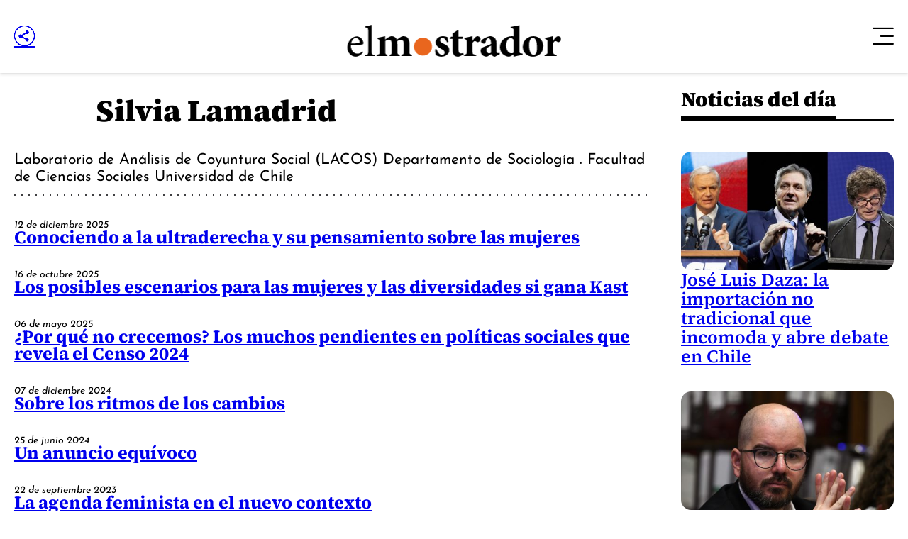

--- FILE ---
content_type: application/javascript
request_url: https://www.elmostrador.cl/_templates/desktop/includes/js/dist/main.min.js?v=1.0.0.87
body_size: 56455
content:
!function r(e,n,t){function o(i,f){if(!n[i]){if(!e[i]){var c="function"==typeof require&&require;if(!f&&c)return c(i,!0);if(u)return u(i,!0);var a=new Error("Cannot find module '"+i+"'");throw a.code="MODULE_NOT_FOUND",a}var p=n[i]={exports:{}};e[i][0].call(p.exports,(function(r){return o(e[i][1][r]||r)}),p,p.exports,r,e,n,t)}return n[i].exports}for(var u="function"==typeof require&&require,i=0;i<t.length;i++)o(t[i]);return o}({1:[function(require,module,exports){"use strict";Object.defineProperty(exports,"__esModule",{value:!0}),exports.Home=void 0;var _Utils=require("./base/Utils");function _defineProperties(target,props){for(var i=0;i<props.length;i++){var descriptor=props[i];descriptor.enumerable=descriptor.enumerable||!1,descriptor.configurable=!0,"value"in descriptor&&(descriptor.writable=!0),Object.defineProperty(target,descriptor.key,descriptor)}}function _createClass(Constructor,protoProps,staticProps){return protoProps&&_defineProperties(Constructor.prototype,protoProps),staticProps&&_defineProperties(Constructor,staticProps),Object.defineProperty(Constructor,"prototype",{writable:!1}),Constructor}function _defineProperty(obj,key,value){return key in obj?Object.defineProperty(obj,key,{value:value,enumerable:!0,configurable:!0,writable:!0}):obj[key]=value,obj}var Home=_createClass((function Home(){var _this=this;!function(instance,Constructor){if(!(instance instanceof Constructor))throw new TypeError("Cannot call a class as a function")}(this,Home),_defineProperty(this,"removeSubmenuShowedClass",(function(){var $items=document.querySelectorAll(".js-main-overlay-menu .has-submenu-showed");if($items){var $wrapper=document.querySelector(".main-overlay__wrapper");$wrapper&&$wrapper.addEventListener("transitionend",(function(_){$items.forEach((function($item){return $item.classList.remove("has-submenu-showed")}))}),{once:!0})}})),_defineProperty(this,"initHeaderListeners",(function(){var $openButton=document.querySelector(".js-open-menu");if($openButton){var $closeButton=document.querySelector(".js-close-menu");if($closeButton){var $closeOverlay=document.querySelector(".js-close-overlay");$openButton.addEventListener("click",(function(e){e.preventDefault(),_Utils.Utils.$html.classList.add("is-menu-showed")})),$closeButton.addEventListener("click",(function(e){e.preventDefault(),_Utils.Utils.$html.classList.remove("is-menu-showed"),_this.removeSubmenuShowedClass()})),$closeOverlay&&$closeOverlay.addEventListener("click",(function(e){e.target===e.currentTarget&&(e.preventDefault(),_Utils.Utils.$html.classList.remove("is-menu-showed"))}))}}})),_defineProperty(this,"initFooterListeners",(function(_){var $goTopButton=document.querySelector(".js-go-top");$goTopButton&&$goTopButton.addEventListener("click",(function(e){e.preventDefault(),window.scrollTo({top:0,behavior:"smooth"})}))})),this.initHeaderListeners(),this.initFooterListeners()}));exports.Home=Home},{"./base/Utils":13}],2:[function(require,module,exports){"use strict";function _defineProperties(target,props){for(var i=0;i<props.length;i++){var descriptor=props[i];descriptor.enumerable=descriptor.enumerable||!1,descriptor.configurable=!0,"value"in descriptor&&(descriptor.writable=!0),Object.defineProperty(target,descriptor.key,descriptor)}}function _createClass(Constructor,protoProps,staticProps){return protoProps&&_defineProperties(Constructor.prototype,protoProps),staticProps&&_defineProperties(Constructor,staticProps),Object.defineProperty(Constructor,"prototype",{writable:!1}),Constructor}function _classCallCheck(instance,Constructor){if(!(instance instanceof Constructor))throw new TypeError("Cannot call a class as a function")}function _defineProperty(obj,key,value){return key in obj?Object.defineProperty(obj,key,{value:value,enumerable:!0,configurable:!0,writable:!0}):obj[key]=value,obj}function _classPrivateFieldInitSpec(obj,privateMap,value){!function(obj,privateCollection){if(privateCollection.has(obj))throw new TypeError("Cannot initialize the same private elements twice on an object")}(obj,privateMap),privateMap.set(obj,value)}function _classPrivateFieldGet(receiver,privateMap){var descriptor=function(receiver,privateMap,action){if(!privateMap.has(receiver))throw new TypeError("attempted to "+action+" private field on non-instance");return privateMap.get(receiver)}(receiver,privateMap,"get");return function(receiver,descriptor){if(descriptor.get)return descriptor.get.call(receiver);return descriptor.value}(receiver,descriptor)}Object.defineProperty(exports,"__esModule",{value:!0}),exports.MainFixedBox=void 0;var _ELEMENT_TOGGLED_CLASSNAME=new WeakMap,_OFFSET_TOP=new WeakMap,MainFixedBox=_createClass((function MainFixedBox(){var _this=this,_ref=arguments.length>0&&void 0!==arguments[0]?arguments[0]:{$el:".js-main-fixed-box",$button:".js-main-fixed-box-button"},$el=_ref.$el,$button=_ref.$button;_classCallCheck(this,MainFixedBox),_classPrivateFieldInitSpec(this,_ELEMENT_TOGGLED_CLASSNAME,{writable:!0,value:"is-fixed"}),_classPrivateFieldInitSpec(this,_OFFSET_TOP,{writable:!0,value:100}),_defineProperty(this,"init",(function(_){_this.initIntersectionObserver(),_this.initResizeObserver(),_this.initScrollTop()})),_defineProperty(this,"initScrollTop",(function(_){window.addEventListener("scroll",(function(_){window.scrollY>=_classPrivateFieldGet(_this,_OFFSET_TOP)||null===_this.intersectionObserver&&_this.initIntersectionObserver()}))})),_defineProperty(this,"initIntersectionObserver",(function(_){_this.intersectionObserver=new IntersectionObserver((function(entries){entries.forEach((function(entry){_this.$el.classList.toggle(_classPrivateFieldGet(_this,_ELEMENT_TOGGLED_CLASSNAME),!entry.isIntersecting)}))}),{root:null,rootMargin:"0px",threshold:.5}),_this.intersectionObserver.observe(_this.$el),_this.initCloseListener()})),_defineProperty(this,"initResizeObserver",(function(_){var $wrapper=_this.$el.querySelector(".main-fixed-box__wrapper");new ResizeObserver((function(entries){entries.forEach((function(entry){var _height=entry.contentRect.height;_this.$el.style.height="".concat(_height,"px")}))})).observe($wrapper)})),_defineProperty(this,"initCloseListener",(function(_){_this.$button&&_this.$button.addEventListener("click",(function(event){event.preventDefault(),_this.$el.style.height=null,_this.$el.classList.remove(_classPrivateFieldGet(_this,_ELEMENT_TOGGLED_CLASSNAME)),_this.intersectionObserver.unobserve(_this.$el),_this.intersectionObserver=null}))})),this.$el=document.querySelector($el),this.$el&&(this.$button=this.$el.querySelector($button),this.intersectionObserver=null,this.init())}));exports.MainFixedBox=MainFixedBox},{}],3:[function(require,module,exports){"use strict";Object.defineProperty(exports,"__esModule",{value:!0}),exports.MainHeader=void 0;var _Utils=require("./base/Utils");function _defineProperties(target,props){for(var i=0;i<props.length;i++){var descriptor=props[i];descriptor.enumerable=descriptor.enumerable||!1,descriptor.configurable=!0,"value"in descriptor&&(descriptor.writable=!0),Object.defineProperty(target,descriptor.key,descriptor)}}function _createClass(Constructor,protoProps,staticProps){return protoProps&&_defineProperties(Constructor.prototype,protoProps),staticProps&&_defineProperties(Constructor,staticProps),Object.defineProperty(Constructor,"prototype",{writable:!1}),Constructor}function _defineProperty(obj,key,value){return key in obj?Object.defineProperty(obj,key,{value:value,enumerable:!0,configurable:!0,writable:!0}):obj[key]=value,obj}function _classPrivateFieldInitSpec(obj,privateMap,value){!function(obj,privateCollection){if(privateCollection.has(obj))throw new TypeError("Cannot initialize the same private elements twice on an object")}(obj,privateMap),privateMap.set(obj,value)}function _classPrivateFieldGet(receiver,privateMap){return function(receiver,descriptor){if(descriptor.get)return descriptor.get.call(receiver);return descriptor.value}(receiver,_classExtractFieldDescriptor(receiver,privateMap,"get"))}function _classPrivateFieldSet(receiver,privateMap,value){return function(receiver,descriptor,value){if(descriptor.set)descriptor.set.call(receiver,value);else{if(!descriptor.writable)throw new TypeError("attempted to set read only private field");descriptor.value=value}}(receiver,_classExtractFieldDescriptor(receiver,privateMap,"set"),value),value}function _classExtractFieldDescriptor(receiver,privateMap,action){if(!privateMap.has(receiver))throw new TypeError("attempted to "+action+" private field on non-instance");return privateMap.get(receiver)}var _el=new WeakMap,_height=new WeakMap,MainHeader=_createClass((function MainHeader(){var _this=this;!function(instance,Constructor){if(!(instance instanceof Constructor))throw new TypeError("Cannot call a class as a function")}(this,MainHeader),_classPrivateFieldInitSpec(this,_el,{writable:!0,value:void 0}),_classPrivateFieldInitSpec(this,_height,{writable:!0,value:void 0}),_defineProperty(this,"getElementHeight",(function($el){var _$el$clientHeight;return null!==(_$el$clientHeight=$el.clientHeight)&&void 0!==_$el$clientHeight&&_$el$clientHeight})),_defineProperty(this,"setRootProperty",(function(_){_classPrivateFieldGet(_this,_height)&&_Utils.Utils.$root.style.setProperty("--main-header-height","".concat(_classPrivateFieldGet(_this,_height),"px"))})),_defineProperty(this,"setHandle",(function(_){_classPrivateFieldSet(_this,_height,_this.getElementHeight(_classPrivateFieldGet(_this,_el))),_this.setRootProperty()})),_defineProperty(this,"init",(function(_){_this.setHandle(),_this.addListeners()})),_defineProperty(this,"addListeners",(function(_){window.addEventListener("resize",_this.setHandle),window.addEventListener("DOMContentLoaded",_this.setHandle),window.addEventListener("load",_this.setHandle)})),_classPrivateFieldSet(this,_el,document.querySelector(".main-header")),_classPrivateFieldGet(this,_el)&&this.init()}));exports.MainHeader=MainHeader},{"./base/Utils":13}],4:[function(require,module,exports){"use strict";function _defineProperties(target,props){for(var i=0;i<props.length;i++){var descriptor=props[i];descriptor.enumerable=descriptor.enumerable||!1,descriptor.configurable=!0,"value"in descriptor&&(descriptor.writable=!0),Object.defineProperty(target,descriptor.key,descriptor)}}function _createClass(Constructor,protoProps,staticProps){return protoProps&&_defineProperties(Constructor.prototype,protoProps),staticProps&&_defineProperties(Constructor,staticProps),Object.defineProperty(Constructor,"prototype",{writable:!1}),Constructor}Object.defineProperty(exports,"__esModule",{value:!0}),exports.MainHeaderShareMobile=void 0;var MainHeaderShareMobile=_createClass((function MainHeaderShareMobile(){var obj,key,value,_this=this;!function(instance,Constructor){if(!(instance instanceof Constructor))throw new TypeError("Cannot call a class as a function")}(this,MainHeaderShareMobile),value=function(){var _this$$html$dataset;"mobile"===(null===(_this$$html$dataset=_this.$html.dataset)||void 0===_this$$html$dataset?void 0:_this$$html$dataset.viewport)&&window.addEventListener("scroll",(function(_){_this.mainHeaderShare.classList.contains(_this.mainHeaderShareActiveClass)&&_this.mainHeaderShare.classList.remove(_this.mainHeaderShareActiveClass)}))},(key="init")in(obj=this)?Object.defineProperty(obj,key,{value:value,enumerable:!0,configurable:!0,writable:!0}):obj[key]=value,this.$html=document.querySelector("html"),this.mainHeaderShareClass="main-header-share",this.mainHeaderShareActiveClass="is-active",this.mainHeaderShare=document.querySelector(".".concat(this.mainHeaderShareClass)),this.init()}));exports.MainHeaderShareMobile=MainHeaderShareMobile},{}],5:[function(require,module,exports){"use strict";function _toConsumableArray(arr){return function(arr){if(Array.isArray(arr))return _arrayLikeToArray(arr)}(arr)||function(iter){if("undefined"!=typeof Symbol&&null!=iter[Symbol.iterator]||null!=iter["@@iterator"])return Array.from(iter)}(arr)||function(o,minLen){if(!o)return;if("string"==typeof o)return _arrayLikeToArray(o,minLen);var n=Object.prototype.toString.call(o).slice(8,-1);"Object"===n&&o.constructor&&(n=o.constructor.name);if("Map"===n||"Set"===n)return Array.from(o);if("Arguments"===n||/^(?:Ui|I)nt(?:8|16|32)(?:Clamped)?Array$/.test(n))return _arrayLikeToArray(o,minLen)}(arr)||function(){throw new TypeError("Invalid attempt to spread non-iterable instance.\nIn order to be iterable, non-array objects must have a [Symbol.iterator]() method.")}()}function _arrayLikeToArray(arr,len){(null==len||len>arr.length)&&(len=arr.length);for(var i=0,arr2=new Array(len);i<len;i++)arr2[i]=arr[i];return arr2}function _defineProperties(target,props){for(var i=0;i<props.length;i++){var descriptor=props[i];descriptor.enumerable=descriptor.enumerable||!1,descriptor.configurable=!0,"value"in descriptor&&(descriptor.writable=!0),Object.defineProperty(target,descriptor.key,descriptor)}}function _createClass(Constructor,protoProps,staticProps){return protoProps&&_defineProperties(Constructor.prototype,protoProps),staticProps&&_defineProperties(Constructor,staticProps),Object.defineProperty(Constructor,"prototype",{writable:!1}),Constructor}function _defineProperty(obj,key,value){return key in obj?Object.defineProperty(obj,key,{value:value,enumerable:!0,configurable:!0,writable:!0}):obj[key]=value,obj}Object.defineProperty(exports,"__esModule",{value:!0}),exports.MainOverlayMenu=void 0;var MainOverlayMenu=_createClass((function MainOverlayMenu(){var _this=this;!function(instance,Constructor){if(!(instance instanceof Constructor))throw new TypeError("Cannot call a class as a function")}(this,MainOverlayMenu),_defineProperty(this,"removeSubmenuShowedClass",(function($item,$items){var filtered=_toConsumableArray($items).filter((function($it){return $it!==$item&&$it.querySelector(".main-overlay-submenu")}));filtered&&filtered.map((function($item){return $item.closest(".main-overlay-menu__item").classList.remove("has-submenu-showed")}))})),_defineProperty(this,"init",(function(){var $items=_this.$menu.querySelectorAll(".main-overlay-menu__item");$items.forEach((function($item){$item.querySelector(".main-overlay-submenu")&&$item.querySelector(".main-overlay-menu__permalink").addEventListener("click",(function(event){event.preventDefault(),$item.classList.toggle("has-submenu-showed"),_this.removeSubmenuShowedClass($item,$items)}))}))})),this.$menu=document.querySelector(".js-main-overlay-menu"),this.$menu&&this.init()}));exports.MainOverlayMenu=MainOverlayMenu},{}],6:[function(require,module,exports){"use strict";function _typeof(obj){return _typeof="function"==typeof Symbol&&"symbol"==typeof Symbol.iterator?function(obj){return typeof obj}:function(obj){return obj&&"function"==typeof Symbol&&obj.constructor===Symbol&&obj!==Symbol.prototype?"symbol":typeof obj},_typeof(obj)}Object.defineProperty(exports,"__esModule",{value:!0}),exports.OneSlideCarousel=void 0;var _swiper=function(obj,nodeInterop){if(!nodeInterop&&obj&&obj.__esModule)return obj;if(null===obj||"object"!==_typeof(obj)&&"function"!=typeof obj)return{default:obj};var cache=_getRequireWildcardCache(nodeInterop);if(cache&&cache.has(obj))return cache.get(obj);var newObj={},hasPropertyDescriptor=Object.defineProperty&&Object.getOwnPropertyDescriptor;for(var key in obj)if("default"!==key&&Object.prototype.hasOwnProperty.call(obj,key)){var desc=hasPropertyDescriptor?Object.getOwnPropertyDescriptor(obj,key):null;desc&&(desc.get||desc.set)?Object.defineProperty(newObj,key,desc):newObj[key]=obj[key]}newObj.default=obj,cache&&cache.set(obj,newObj);return newObj}(require("swiper"));function _getRequireWildcardCache(nodeInterop){if("function"!=typeof WeakMap)return null;var cacheBabelInterop=new WeakMap,cacheNodeInterop=new WeakMap;return(_getRequireWildcardCache=function(nodeInterop){return nodeInterop?cacheNodeInterop:cacheBabelInterop})(nodeInterop)}function ownKeys(object,enumerableOnly){var keys=Object.keys(object);if(Object.getOwnPropertySymbols){var symbols=Object.getOwnPropertySymbols(object);enumerableOnly&&(symbols=symbols.filter((function(sym){return Object.getOwnPropertyDescriptor(object,sym).enumerable}))),keys.push.apply(keys,symbols)}return keys}function _defineProperties(target,props){for(var i=0;i<props.length;i++){var descriptor=props[i];descriptor.enumerable=descriptor.enumerable||!1,descriptor.configurable=!0,"value"in descriptor&&(descriptor.writable=!0),Object.defineProperty(target,descriptor.key,descriptor)}}function _createClass(Constructor,protoProps,staticProps){return protoProps&&_defineProperties(Constructor.prototype,protoProps),staticProps&&_defineProperties(Constructor,staticProps),Object.defineProperty(Constructor,"prototype",{writable:!1}),Constructor}function _defineProperty(obj,key,value){return key in obj?Object.defineProperty(obj,key,{value:value,enumerable:!0,configurable:!0,writable:!0}):obj[key]=value,obj}function _classPrivateFieldInitSpec(obj,privateMap,value){!function(obj,privateCollection){if(privateCollection.has(obj))throw new TypeError("Cannot initialize the same private elements twice on an object")}(obj,privateMap),privateMap.set(obj,value)}function _classPrivateFieldGet(receiver,privateMap){var descriptor=function(receiver,privateMap,action){if(!privateMap.has(receiver))throw new TypeError("attempted to "+action+" private field on non-instance");return privateMap.get(receiver)}(receiver,privateMap,"get");return function(receiver,descriptor){if(descriptor.get)return descriptor.get.call(receiver);return descriptor.value}(receiver,descriptor)}_swiper.default.use([_swiper.Pagination]);var _SWIPER_CLASSES=new WeakMap,OneSlideCarousel=_createClass((function OneSlideCarousel(){var _this=this;!function(instance,Constructor){if(!(instance instanceof Constructor))throw new TypeError("Cannot call a class as a function")}(this,OneSlideCarousel),_classPrivateFieldInitSpec(this,_SWIPER_CLASSES,{writable:!0,value:{slide:"js-one-slide-carousel",pagination:"js-one-slide-carousel-pagination",bulletClass:"one-slide-carousel__dot",bulletActiveClass:"one-slide-carousel__dot--active"}}),_defineProperty(this,"init",(function(_){var _classPrivateFieldGet2=_classPrivateFieldGet(_this,_SWIPER_CLASSES),slide=_classPrivateFieldGet2.slide,pagination=_classPrivateFieldGet2.pagination,bulletClass=_classPrivateFieldGet2.bulletClass,bulletActiveClass=_classPrivateFieldGet2.bulletActiveClass,$elements=document.querySelectorAll(".".concat(slide));$elements&&$elements.forEach((function($element){var $pagination=$element.querySelector(".".concat(pagination));new _swiper.default($element,function(target){for(var i=1;i<arguments.length;i++){var source=null!=arguments[i]?arguments[i]:{};i%2?ownKeys(Object(source),!0).forEach((function(key){_defineProperty(target,key,source[key])})):Object.getOwnPropertyDescriptors?Object.defineProperties(target,Object.getOwnPropertyDescriptors(source)):ownKeys(Object(source)).forEach((function(key){Object.defineProperty(target,key,Object.getOwnPropertyDescriptor(source,key))}))}return target}({loop:!0,spaceBetween:18,speed:600},$pagination&&{pagination:{el:$pagination,clickable:!0,bulletClass:bulletClass,bulletActiveClass:bulletActiveClass}}))}))})),this.init()}));exports.OneSlideCarousel=OneSlideCarousel},{swiper:112}],7:[function(require,module,exports){"use strict";function _typeof(obj){return _typeof="function"==typeof Symbol&&"symbol"==typeof Symbol.iterator?function(obj){return typeof obj}:function(obj){return obj&&"function"==typeof Symbol&&obj.constructor===Symbol&&obj!==Symbol.prototype?"symbol":typeof obj},_typeof(obj)}Object.defineProperty(exports,"__esModule",{value:!0}),exports.SectionCarousel=void 0;var _swiper=function(obj,nodeInterop){if(!nodeInterop&&obj&&obj.__esModule)return obj;if(null===obj||"object"!==_typeof(obj)&&"function"!=typeof obj)return{default:obj};var cache=_getRequireWildcardCache(nodeInterop);if(cache&&cache.has(obj))return cache.get(obj);var newObj={},hasPropertyDescriptor=Object.defineProperty&&Object.getOwnPropertyDescriptor;for(var key in obj)if("default"!==key&&Object.prototype.hasOwnProperty.call(obj,key)){var desc=hasPropertyDescriptor?Object.getOwnPropertyDescriptor(obj,key):null;desc&&(desc.get||desc.set)?Object.defineProperty(newObj,key,desc):newObj[key]=obj[key]}newObj.default=obj,cache&&cache.set(obj,newObj);return newObj}(require("swiper"));function _getRequireWildcardCache(nodeInterop){if("function"!=typeof WeakMap)return null;var cacheBabelInterop=new WeakMap,cacheNodeInterop=new WeakMap;return(_getRequireWildcardCache=function(nodeInterop){return nodeInterop?cacheNodeInterop:cacheBabelInterop})(nodeInterop)}function ownKeys(object,enumerableOnly){var keys=Object.keys(object);if(Object.getOwnPropertySymbols){var symbols=Object.getOwnPropertySymbols(object);enumerableOnly&&(symbols=symbols.filter((function(sym){return Object.getOwnPropertyDescriptor(object,sym).enumerable}))),keys.push.apply(keys,symbols)}return keys}function _objectSpread(target){for(var i=1;i<arguments.length;i++){var source=null!=arguments[i]?arguments[i]:{};i%2?ownKeys(Object(source),!0).forEach((function(key){_defineProperty(target,key,source[key])})):Object.getOwnPropertyDescriptors?Object.defineProperties(target,Object.getOwnPropertyDescriptors(source)):ownKeys(Object(source)).forEach((function(key){Object.defineProperty(target,key,Object.getOwnPropertyDescriptor(source,key))}))}return target}function _defineProperties(target,props){for(var i=0;i<props.length;i++){var descriptor=props[i];descriptor.enumerable=descriptor.enumerable||!1,descriptor.configurable=!0,"value"in descriptor&&(descriptor.writable=!0),Object.defineProperty(target,descriptor.key,descriptor)}}function _createClass(Constructor,protoProps,staticProps){return protoProps&&_defineProperties(Constructor.prototype,protoProps),staticProps&&_defineProperties(Constructor,staticProps),Object.defineProperty(Constructor,"prototype",{writable:!1}),Constructor}function _defineProperty(obj,key,value){return key in obj?Object.defineProperty(obj,key,{value:value,enumerable:!0,configurable:!0,writable:!0}):obj[key]=value,obj}_swiper.default.use([_swiper.Navigation,_swiper.Pagination,_swiper.Autoplay]);var SectionCarousel=_createClass((function SectionCarousel(){var _this=this;!function(instance,Constructor){if(!(instance instanceof Constructor))throw new TypeError("Cannot call a class as a function")}(this,SectionCarousel),_defineProperty(this,"init",(function(_){_this.$elements.forEach((function($element){var $parent=$element.closest(".the-section");$parent||($parent=$element);var $pagination=$parent.querySelector(".js-section-carousel-pagination"),$next=$parent.querySelector(".js-section-carousel-next"),$prev=$parent.querySelector(".js-section-carousel-prev");_this.swiper.push=new _swiper.default($element,_objectSpread(_objectSpread({loop:!0,spaceBetween:12,speed:600},$pagination&&{pagination:{el:$pagination,clickable:!0}}),{},{navigation:{nextEl:$next,prevEl:$prev}}))}))})),this.$elements=document.querySelectorAll(".js-section-carousel"),this.$elements&&(this.swiper=[],this.init())}));exports.SectionCarousel=SectionCarousel},{swiper:112}],8:[function(require,module,exports){"use strict";function _defineProperties(target,props){for(var i=0;i<props.length;i++){var descriptor=props[i];descriptor.enumerable=descriptor.enumerable||!1,descriptor.configurable=!0,"value"in descriptor&&(descriptor.writable=!0),Object.defineProperty(target,descriptor.key,descriptor)}}function _createClass(Constructor,protoProps,staticProps){return protoProps&&_defineProperties(Constructor.prototype,protoProps),staticProps&&_defineProperties(Constructor,staticProps),Object.defineProperty(Constructor,"prototype",{writable:!1}),Constructor}Object.defineProperty(exports,"__esModule",{value:!0}),exports.Single=void 0;var Single=_createClass((function Single(){var obj,key,value,_this=this;!function(instance,Constructor){if(!(instance instanceof Constructor))throw new TypeError("Cannot call a class as a function")}(this,Single),value=function(_){window.addEventListener("click",(function(event){if(event.target.closest(".js-untruncate-single-text-button")){event.preventDefault();var $parent=event.target.closest(".the-single-text--truncated"),_height=$parent.scrollHeight;$parent.style.setProperty("--max-height","".concat(_height,"px")),setTimeout((function(){return $parent.classList.remove("the-single-text--truncated")}),_this.DELAY),event.target.remove()}}))},(key="initListener")in(obj=this)?Object.defineProperty(obj,key,{value:value,enumerable:!0,configurable:!0,writable:!0}):obj[key]=value,this.DELAY=300,this.initListener()}));exports.Single=Single},{}],9:[function(require,module,exports){"use strict";function _defineProperties(target,props){for(var i=0;i<props.length;i++){var descriptor=props[i];descriptor.enumerable=descriptor.enumerable||!1,descriptor.configurable=!0,"value"in descriptor&&(descriptor.writable=!0),Object.defineProperty(target,descriptor.key,descriptor)}}function _createClass(Constructor,protoProps,staticProps){return protoProps&&_defineProperties(Constructor.prototype,protoProps),staticProps&&_defineProperties(Constructor,staticProps),Object.defineProperty(Constructor,"prototype",{writable:!1}),Constructor}function _classCallCheck(instance,Constructor){if(!(instance instanceof Constructor))throw new TypeError("Cannot call a class as a function")}function _defineProperty(obj,key,value){return key in obj?Object.defineProperty(obj,key,{value:value,enumerable:!0,configurable:!0,writable:!0}):obj[key]=value,obj}Object.defineProperty(exports,"__esModule",{value:!0}),exports.StickyButton=void 0;var StickyButton=_createClass((function StickyButton(){var _this=this,_ref=arguments.length>0&&void 0!==arguments[0]?arguments[0]:{$el:null,scrollX:0,scrollY:0},$el=_ref.$el,scrollX=_ref.scrollX,scrollY=_ref.scrollY;_classCallCheck(this,StickyButton),_defineProperty(this,"init",(function(_){_this.$el.addEventListener("click",(function(event){event.preventDefault(),window.scrollTo(_this.scrollX,_this.scrollY)}))})),this.$el=document.querySelector($el),this.scrollX=scrollX,this.scrollY=scrollY,this.$el&&this.init()}));exports.StickyButton=StickyButton},{}],10:[function(require,module,exports){"use strict";function _defineProperties(target,props){for(var i=0;i<props.length;i++){var descriptor=props[i];descriptor.enumerable=descriptor.enumerable||!1,descriptor.configurable=!0,"value"in descriptor&&(descriptor.writable=!0),Object.defineProperty(target,descriptor.key,descriptor)}}function _createClass(Constructor,protoProps,staticProps){return protoProps&&_defineProperties(Constructor.prototype,protoProps),staticProps&&_defineProperties(Constructor,staticProps),Object.defineProperty(Constructor,"prototype",{writable:!1}),Constructor}Object.defineProperty(exports,"__esModule",{value:!0}),exports.TheAccordion=void 0;var TheAccordion=_createClass((function TheAccordion(){var obj,key,value,_this=this;!function(instance,Constructor){if(!(instance instanceof Constructor))throw new TypeError("Cannot call a class as a function")}(this,TheAccordion),value=function(){window.addEventListener("click",(function(event){var target=event.target;target.closest(".".concat(_this.elHeaderClass))&&target.closest(".".concat(_this.elItemClass)).classList.toggle("is-visible")}))},(key="initListener")in(obj=this)?Object.defineProperty(obj,key,{value:value,enumerable:!0,configurable:!0,writable:!0}):obj[key]=value,this.elClass="the-accordion",this.elItemClass="the-accordion__item",this.elHeaderClass="the-accordion__header",this.elBodyClass="the-accordion__body",this.initListener()}));exports.TheAccordion=TheAccordion},{}],11:[function(require,module,exports){"use strict";function _defineProperties(target,props){for(var i=0;i<props.length;i++){var descriptor=props[i];descriptor.enumerable=descriptor.enumerable||!1,descriptor.configurable=!0,"value"in descriptor&&(descriptor.writable=!0),Object.defineProperty(target,descriptor.key,descriptor)}}function _createClass(Constructor,protoProps,staticProps){return protoProps&&_defineProperties(Constructor.prototype,protoProps),staticProps&&_defineProperties(Constructor,staticProps),Object.defineProperty(Constructor,"prototype",{writable:!1}),Constructor}function _classPrivateFieldInitSpec(obj,privateMap,value){!function(obj,privateCollection){if(privateCollection.has(obj))throw new TypeError("Cannot initialize the same private elements twice on an object")}(obj,privateMap),privateMap.set(obj,value)}function _classPrivateFieldGet(receiver,privateMap){return function(receiver,descriptor){if(descriptor.get)return descriptor.get.call(receiver);return descriptor.value}(receiver,_classExtractFieldDescriptor(receiver,privateMap,"get"))}function _classPrivateFieldSet(receiver,privateMap,value){return function(receiver,descriptor,value){if(descriptor.set)descriptor.set.call(receiver,value);else{if(!descriptor.writable)throw new TypeError("attempted to set read only private field");descriptor.value=value}}(receiver,_classExtractFieldDescriptor(receiver,privateMap,"set"),value),value}function _classExtractFieldDescriptor(receiver,privateMap,action){if(!privateMap.has(receiver))throw new TypeError("attempted to "+action+" private field on non-instance");return privateMap.get(receiver)}Object.defineProperty(exports,"__esModule",{value:!0}),exports.TheShare=void 0;var _theShare=new WeakMap,TheShare=_createClass((function TheShare(){var obj,key,value,_this=this;!function(instance,Constructor){if(!(instance instanceof Constructor))throw new TypeError("Cannot call a class as a function")}(this,TheShare),_classPrivateFieldInitSpec(this,_theShare,{writable:!0,value:void 0}),value=function(){_classPrivateFieldSet(_this,_theShare,document.querySelectorAll(".js-the-share-button")),_classPrivateFieldGet(_this,_theShare)&&_classPrivateFieldGet(_this,_theShare).forEach((function($item){$item.addEventListener("click",(function(event){event.preventDefault();var $parent=$item.closest(".the-share");$parent&&$parent.classList.toggle("is-active")}))}))},(key="initTheShare")in(obj=this)?Object.defineProperty(obj,key,{value:value,enumerable:!0,configurable:!0,writable:!0}):obj[key]=value,this.initTheShare()}));exports.TheShare=TheShare},{}],12:[function(require,module,exports){"use strict";Object.defineProperty(exports,"__esModule",{value:!0}),exports.Effects=void 0;var _Utils=require("./Utils");function _defineProperties(target,props){for(var i=0;i<props.length;i++){var descriptor=props[i];descriptor.enumerable=descriptor.enumerable||!1,descriptor.configurable=!0,"value"in descriptor&&(descriptor.writable=!0),Object.defineProperty(target,descriptor.key,descriptor)}}function _createClass(Constructor,protoProps,staticProps){return protoProps&&_defineProperties(Constructor.prototype,protoProps),staticProps&&_defineProperties(Constructor,staticProps),Object.defineProperty(Constructor,"prototype",{writable:!1}),Constructor}function _classPrivateFieldInitSpec(obj,privateMap,value){!function(obj,privateCollection){if(privateCollection.has(obj))throw new TypeError("Cannot initialize the same private elements twice on an object")}(obj,privateMap),privateMap.set(obj,value)}function _classPrivateFieldGet(receiver,privateMap){var descriptor=function(receiver,privateMap,action){if(!privateMap.has(receiver))throw new TypeError("attempted to "+action+" private field on non-instance");return privateMap.get(receiver)}(receiver,privateMap,"get");return function(receiver,descriptor){if(descriptor.get)return descriptor.get.call(receiver);return descriptor.value}(receiver,descriptor)}var _enabledEffects=new WeakMap,_addListeners=new WeakMap,_init=new WeakMap,Effects=_createClass((function Effects(){var _this=this;!function(instance,Constructor){if(!(instance instanceof Constructor))throw new TypeError("Cannot call a class as a function")}(this,Effects),_classPrivateFieldInitSpec(this,_enabledEffects,{writable:!0,value:function(){window.addEventListener("load",(function(){return _Utils.Utils.$html.classList.remove("u-disable-effects")}))}}),_classPrivateFieldInitSpec(this,_addListeners,{writable:!0,value:function(){var timer;window.addEventListener("resize",(function(){clearTimeout(timer),_Utils.Utils.$html.classList.add("u-disable-effects"),timer=setTimeout((function(){_Utils.Utils.$html.classList.remove("u-disable-effects")}),300)}))}}),_classPrivateFieldInitSpec(this,_init,{writable:!0,value:function(){_classPrivateFieldGet(_this,_enabledEffects).call(_this),_classPrivateFieldGet(_this,_addListeners).call(_this)}}),_classPrivateFieldGet(this,_init).call(this)}));exports.Effects=Effects},{"./Utils":13}],13:[function(require,module,exports){"use strict";function _defineProperties(target,props){for(var i=0;i<props.length;i++){var descriptor=props[i];descriptor.enumerable=descriptor.enumerable||!1,descriptor.configurable=!0,"value"in descriptor&&(descriptor.writable=!0),Object.defineProperty(target,descriptor.key,descriptor)}}function _createClass(Constructor,protoProps,staticProps){return protoProps&&_defineProperties(Constructor.prototype,protoProps),staticProps&&_defineProperties(Constructor,staticProps),Object.defineProperty(Constructor,"prototype",{writable:!1}),Constructor}function _defineProperty(obj,key,value){return key in obj?Object.defineProperty(obj,key,{value:value,enumerable:!0,configurable:!0,writable:!0}):obj[key]=value,obj}Object.defineProperty(exports,"__esModule",{value:!0}),exports.Utils=void 0;var Utils=_createClass((function Utils(){!function(instance,Constructor){if(!(instance instanceof Constructor))throw new TypeError("Cannot call a class as a function")}(this,Utils)}));exports.Utils=Utils,_defineProperty(Utils,"$root",document.documentElement),_defineProperty(Utils,"$html",document.querySelector("html"))},{}],14:[function(require,module,exports){"use strict";Object.defineProperty(exports,"__esModule",{value:!0}),exports.Viewport=void 0;var _Utils=require("./Utils");function _defineProperties(target,props){for(var i=0;i<props.length;i++){var descriptor=props[i];descriptor.enumerable=descriptor.enumerable||!1,descriptor.configurable=!0,"value"in descriptor&&(descriptor.writable=!0),Object.defineProperty(target,descriptor.key,descriptor)}}function _createClass(Constructor,protoProps,staticProps){return protoProps&&_defineProperties(Constructor.prototype,protoProps),staticProps&&_defineProperties(Constructor,staticProps),Object.defineProperty(Constructor,"prototype",{writable:!1}),Constructor}function _classPrivateFieldInitSpec(obj,privateMap,value){!function(obj,privateCollection){if(privateCollection.has(obj))throw new TypeError("Cannot initialize the same private elements twice on an object")}(obj,privateMap),privateMap.set(obj,value)}function _classPrivateFieldSet(receiver,privateMap,value){return function(receiver,descriptor,value){if(descriptor.set)descriptor.set.call(receiver,value);else{if(!descriptor.writable)throw new TypeError("attempted to set read only private field");descriptor.value=value}}(receiver,_classExtractFieldDescriptor(receiver,privateMap,"set"),value),value}function _classPrivateFieldGet(receiver,privateMap){return function(receiver,descriptor){if(descriptor.get)return descriptor.get.call(receiver);return descriptor.value}(receiver,_classExtractFieldDescriptor(receiver,privateMap,"get"))}function _classExtractFieldDescriptor(receiver,privateMap,action){if(!privateMap.has(receiver))throw new TypeError("attempted to "+action+" private field on non-instance");return privateMap.get(receiver)}var _sizes=new WeakMap,_getViewportSizes=new WeakMap,_setViewportHandle=new WeakMap,_setViewportProps=new WeakMap,_addListeners=new WeakMap,_init=new WeakMap,Viewport=_createClass((function Viewport(){var _this=this;!function(instance,Constructor){if(!(instance instanceof Constructor))throw new TypeError("Cannot call a class as a function")}(this,Viewport),_classPrivateFieldInitSpec(this,_sizes,{writable:!0,value:void 0}),_classPrivateFieldInitSpec(this,_getViewportSizes,{writable:!0,value:function(){return{vw:_Utils.Utils.$root.clientWidth,vh:_Utils.Utils.$root.clientHeight}}}),_classPrivateFieldInitSpec(this,_setViewportHandle,{writable:!0,value:function(){_classPrivateFieldSet(_this,_sizes,_classPrivateFieldGet(_this,_getViewportSizes).call(_this)),_classPrivateFieldGet(_this,_setViewportProps).call(_this)}}),_classPrivateFieldInitSpec(this,_setViewportProps,{writable:!0,value:function(){var _classPrivateFieldGet2=_classPrivateFieldGet(_this,_sizes),vw=_classPrivateFieldGet2.vw,vh=_classPrivateFieldGet2.vh,$rootStyle=_Utils.Utils.$root.style;$rootStyle.setProperty("--vw","".concat(vw,"px")),$rootStyle.setProperty("--vh","".concat(vh,"px"))}}),_classPrivateFieldInitSpec(this,_addListeners,{writable:!0,value:function(){window.addEventListener("resize",_classPrivateFieldGet(_this,_setViewportHandle)),window.addEventListener("DOMContentLoaded",_classPrivateFieldGet(_this,_setViewportHandle)),window.addEventListener("load",_classPrivateFieldGet(_this,_setViewportHandle))}}),_classPrivateFieldInitSpec(this,_init,{writable:!0,value:function(_){_classPrivateFieldGet(_this,_setViewportHandle).call(_this),_classPrivateFieldGet(_this,_addListeners).call(_this)}}),_classPrivateFieldGet(this,_init).call(this)}));exports.Viewport=Viewport},{"./Utils":13}],15:[function(require,module,exports){"use strict";require("./modules/viewport"),require("./modules/effects"),require("./modules/mainheadersharemobile"),require("./modules/home"),require("./modules/theshare"),require("./modules/mainoverlaymenu");var _MainHeader=require("./classes/MainHeader"),_StickyButton=require("./classes/StickyButton"),_MainFixedBox=require("./classes/MainFixedBox"),_SectionCarousel=require("./classes/SectionCarousel"),_Single=require("./classes/Single"),_TheAccordion=require("./classes/TheAccordion"),_OneSlideCarousel=require("./classes/OneSlideCarousel");new _MainHeader.MainHeader,new _StickyButton.StickyButton({$el:"#sticky-button"}),new _MainFixedBox.MainFixedBox,new _SectionCarousel.SectionCarousel,new _Single.Single,new _TheAccordion.TheAccordion,new _OneSlideCarousel.OneSlideCarousel},{"./classes/MainFixedBox":2,"./classes/MainHeader":3,"./classes/OneSlideCarousel":6,"./classes/SectionCarousel":7,"./classes/Single":8,"./classes/StickyButton":9,"./classes/TheAccordion":10,"./modules/effects":16,"./modules/home":17,"./modules/mainheadersharemobile":18,"./modules/mainoverlaymenu":19,"./modules/theshare":20,"./modules/viewport":21}],16:[function(require,module,exports){"use strict";new(require("../classes/base/Effects").Effects)},{"../classes/base/Effects":12}],17:[function(require,module,exports){"use strict";new(require("../classes/Home").Home)},{"../classes/Home":1}],18:[function(require,module,exports){"use strict";new(require("../classes/MainHeaderShareMobile").MainHeaderShareMobile)},{"../classes/MainHeaderShareMobile":4}],19:[function(require,module,exports){"use strict";new(require("../classes/MainOverlayMenu").MainOverlayMenu)},{"../classes/MainOverlayMenu":5}],20:[function(require,module,exports){"use strict";new(require("../classes/TheShare").TheShare)},{"../classes/TheShare":11}],21:[function(require,module,exports){"use strict";new(require("../classes/base/Viewport").Viewport)},{"../classes/base/Viewport":14}],22:[function(require,module,exports){"use strict";Object.defineProperty(exports,"__esModule",{value:!0});var ssrWindow=require("ssr-window");function _getPrototypeOf(o){return _getPrototypeOf=Object.setPrototypeOf?Object.getPrototypeOf:function(o){return o.__proto__||Object.getPrototypeOf(o)},_getPrototypeOf(o)}function _setPrototypeOf(o,p){return _setPrototypeOf=Object.setPrototypeOf||function(o,p){return o.__proto__=p,o},_setPrototypeOf(o,p)}function _isNativeReflectConstruct(){if("undefined"==typeof Reflect||!Reflect.construct)return!1;if(Reflect.construct.sham)return!1;if("function"==typeof Proxy)return!0;try{return Date.prototype.toString.call(Reflect.construct(Date,[],(function(){}))),!0}catch(e){return!1}}function _construct(Parent,args,Class){return _construct=_isNativeReflectConstruct()?Reflect.construct:function(Parent,args,Class){var a=[null];a.push.apply(a,args);var instance=new(Function.bind.apply(Parent,a));return Class&&_setPrototypeOf(instance,Class.prototype),instance},_construct.apply(null,arguments)}function _wrapNativeSuper(Class){var _cache="function"==typeof Map?new Map:void 0;return _wrapNativeSuper=function(Class){if(null===Class||(fn=Class,-1===Function.toString.call(fn).indexOf("[native code]")))return Class;var fn;if("function"!=typeof Class)throw new TypeError("Super expression must either be null or a function");if(void 0!==_cache){if(_cache.has(Class))return _cache.get(Class);_cache.set(Class,Wrapper)}function Wrapper(){return _construct(Class,arguments,_getPrototypeOf(this).constructor)}return Wrapper.prototype=Object.create(Class.prototype,{constructor:{value:Wrapper,enumerable:!1,writable:!0,configurable:!0}}),_setPrototypeOf(Wrapper,Class)},_wrapNativeSuper(Class)}var Dom7=function(_Array){var subClass,superClass;function Dom7(items){var _this,obj,proto;return _this=_Array.call.apply(_Array,[this].concat(items))||this,obj=function(self){if(void 0===self)throw new ReferenceError("this hasn't been initialised - super() hasn't been called");return self}(_this),proto=obj.__proto__,Object.defineProperty(obj,"__proto__",{get:function(){return proto},set:function(value){proto.__proto__=value}}),_this}return superClass=_Array,(subClass=Dom7).prototype=Object.create(superClass.prototype),subClass.prototype.constructor=subClass,subClass.__proto__=superClass,Dom7}(_wrapNativeSuper(Array));function arrayFlat(arr){void 0===arr&&(arr=[]);var res=[];return arr.forEach((function(el){Array.isArray(el)?res.push.apply(res,arrayFlat(el)):res.push(el)})),res}function arrayFilter(arr,callback){return Array.prototype.filter.call(arr,callback)}function $(selector,context){var window=ssrWindow.getWindow(),document=ssrWindow.getDocument(),arr=[];if(!context&&selector instanceof Dom7)return selector;if(!selector)return new Dom7(arr);if("string"==typeof selector){var html=selector.trim();if(html.indexOf("<")>=0&&html.indexOf(">")>=0){var toCreate="div";0===html.indexOf("<li")&&(toCreate="ul"),0===html.indexOf("<tr")&&(toCreate="tbody"),0!==html.indexOf("<td")&&0!==html.indexOf("<th")||(toCreate="tr"),0===html.indexOf("<tbody")&&(toCreate="table"),0===html.indexOf("<option")&&(toCreate="select");var tempParent=document.createElement(toCreate);tempParent.innerHTML=html;for(var i=0;i<tempParent.childNodes.length;i+=1)arr.push(tempParent.childNodes[i])}else arr=function(selector,context){if("string"!=typeof selector)return[selector];for(var a=[],res=context.querySelectorAll(selector),i=0;i<res.length;i+=1)a.push(res[i]);return a}(selector.trim(),context||document)}else if(selector.nodeType||selector===window||selector===document)arr.push(selector);else if(Array.isArray(selector)){if(selector instanceof Dom7)return selector;arr=selector}return new Dom7(function(arr){for(var uniqueArray=[],i=0;i<arr.length;i+=1)-1===uniqueArray.indexOf(arr[i])&&uniqueArray.push(arr[i]);return uniqueArray}(arr))}$.fn=Dom7.prototype;var noTrigger="resize scroll".split(" ");function shortcut(name){return function(){for(var _len=arguments.length,args=new Array(_len),_key=0;_key<_len;_key++)args[_key]=arguments[_key];if(void 0===args[0]){for(var i=0;i<this.length;i+=1)noTrigger.indexOf(name)<0&&(name in this[i]?this[i][name]():$(this[i]).trigger(name));return this}return this.on.apply(this,[name].concat(args))}}var click=shortcut("click"),blur=shortcut("blur"),focus=shortcut("focus"),focusin=shortcut("focusin"),focusout=shortcut("focusout"),keyup=shortcut("keyup"),keydown=shortcut("keydown"),keypress=shortcut("keypress"),submit=shortcut("submit"),change=shortcut("change"),mousedown=shortcut("mousedown"),mousemove=shortcut("mousemove"),mouseup=shortcut("mouseup"),mouseenter=shortcut("mouseenter"),mouseleave=shortcut("mouseleave"),mouseout=shortcut("mouseout"),mouseover=shortcut("mouseover"),touchstart=shortcut("touchstart"),touchend=shortcut("touchend"),touchmove=shortcut("touchmove"),resize=shortcut("resize"),scroll=shortcut("scroll");exports.$=$,exports.add=function(){for(var i,j,dom=this,_len10=arguments.length,els=new Array(_len10),_key10=0;_key10<_len10;_key10++)els[_key10]=arguments[_key10];for(i=0;i<els.length;i+=1){var toAdd=$(els[i]);for(j=0;j<toAdd.length;j+=1)dom.push(toAdd[j])}return dom},exports.addClass=function(){for(var _len=arguments.length,classes=new Array(_len),_key=0;_key<_len;_key++)classes[_key]=arguments[_key];var classNames=arrayFlat(classes.map((function(c){return c.split(" ")})));return this.forEach((function(el){var _el$classList;(_el$classList=el.classList).add.apply(_el$classList,classNames)})),this},exports.animate=function(initialProps,initialParams){var animateInstance,window=ssrWindow.getWindow(),els=this,a={props:Object.assign({},initialProps),params:Object.assign({duration:300,easing:"swing"},initialParams),elements:els,animating:!1,que:[],easingProgress:function(easing,progress){return"swing"===easing?.5-Math.cos(progress*Math.PI)/2:"function"==typeof easing?easing(progress):progress},stop:function(){a.frameId&&window.cancelAnimationFrame(a.frameId),a.animating=!1,a.elements.each((function(el){delete el.dom7AnimateInstance})),a.que=[]},done:function(complete){if(a.animating=!1,a.elements.each((function(el){delete el.dom7AnimateInstance})),complete&&complete(els),a.que.length>0){var que=a.que.shift();a.animate(que[0],que[1])}},animate:function(props,params){if(a.animating)return a.que.push([props,params]),a;var elements=[];a.elements.each((function(el,index){var initialFullValue,initialValue,unit,finalValue,finalFullValue;el.dom7AnimateInstance||(a.elements[index].dom7AnimateInstance=a),elements[index]={container:el},Object.keys(props).forEach((function(prop){initialFullValue=window.getComputedStyle(el,null).getPropertyValue(prop).replace(",","."),initialValue=parseFloat(initialFullValue),unit=initialFullValue.replace(initialValue,""),finalValue=parseFloat(props[prop]),finalFullValue=props[prop]+unit,elements[index][prop]={initialFullValue:initialFullValue,initialValue:initialValue,unit:unit,finalValue:finalValue,finalFullValue:finalFullValue,currentValue:initialValue}}))}));var time,done,startTime=null,elementsDone=0,propsDone=0,began=!1;return a.animating=!0,a.frameId=window.requestAnimationFrame((function render(){var progress,easeProgress;time=(new Date).getTime(),began||(began=!0,params.begin&&params.begin(els)),null===startTime&&(startTime=time),params.progress&&params.progress(els,Math.max(Math.min((time-startTime)/params.duration,1),0),startTime+params.duration-time<0?0:startTime+params.duration-time,startTime),elements.forEach((function(element){var el=element;done||el.done||Object.keys(props).forEach((function(prop){if(!done&&!el.done){progress=Math.max(Math.min((time-startTime)/params.duration,1),0),easeProgress=a.easingProgress(params.easing,progress);var _el$prop=el[prop],initialValue=_el$prop.initialValue,finalValue=_el$prop.finalValue,unit=_el$prop.unit;el[prop].currentValue=initialValue+easeProgress*(finalValue-initialValue);var currentValue=el[prop].currentValue;(finalValue>initialValue&&currentValue>=finalValue||finalValue<initialValue&&currentValue<=finalValue)&&(el.container.style[prop]=finalValue+unit,(propsDone+=1)===Object.keys(props).length&&(el.done=!0,elementsDone+=1),elementsDone===elements.length&&(done=!0)),done?a.done(params.complete):el.container.style[prop]=currentValue+unit}}))})),done||(a.frameId=window.requestAnimationFrame(render))})),a}};if(0===a.elements.length)return els;for(var i=0;i<a.elements.length;i+=1)a.elements[i].dom7AnimateInstance?animateInstance=a.elements[i].dom7AnimateInstance:a.elements[i].dom7AnimateInstance=a;return animateInstance||(animateInstance=a),"stop"===initialProps?animateInstance.stop():animateInstance.animate(a.props,a.params),els},exports.animationEnd=function(callback){var dom=this;return callback&&dom.on("animationend",(function fireCallBack(e){e.target===this&&(callback.call(this,e),dom.off("animationend",fireCallBack))})),this},exports.append=function(){for(var newChild,document=ssrWindow.getDocument(),k=0;k<arguments.length;k+=1){newChild=k<0||arguments.length<=k?void 0:arguments[k];for(var i=0;i<this.length;i+=1)if("string"==typeof newChild){var tempDiv=document.createElement("div");for(tempDiv.innerHTML=newChild;tempDiv.firstChild;)this[i].appendChild(tempDiv.firstChild)}else if(newChild instanceof Dom7)for(var j=0;j<newChild.length;j+=1)this[i].appendChild(newChild[j]);else this[i].appendChild(newChild)}return this},exports.appendTo=function(parent){return $(parent).append(this),this},exports.attr=function(attrs,value){if(1===arguments.length&&"string"==typeof attrs)return this[0]?this[0].getAttribute(attrs):void 0;for(var i=0;i<this.length;i+=1)if(2===arguments.length)this[i].setAttribute(attrs,value);else for(var attrName in attrs)this[i][attrName]=attrs[attrName],this[i].setAttribute(attrName,attrs[attrName]);return this},exports.blur=blur,exports.change=change,exports.children=function(selector){for(var children=[],i=0;i<this.length;i+=1)for(var childNodes=this[i].children,j=0;j<childNodes.length;j+=1)selector&&!$(childNodes[j]).is(selector)||children.push(childNodes[j]);return $(children)},exports.click=click,exports.closest=function(selector){var closest=this;return void 0===selector?$([]):(closest.is(selector)||(closest=closest.parents(selector).eq(0)),closest)},exports.css=function(props,value){var i,window=ssrWindow.getWindow();if(1===arguments.length){if("string"!=typeof props){for(i=0;i<this.length;i+=1)for(var _prop in props)this[i].style[_prop]=props[_prop];return this}if(this[0])return window.getComputedStyle(this[0],null).getPropertyValue(props)}if(2===arguments.length&&"string"==typeof props){for(i=0;i<this.length;i+=1)this[i].style[props]=value;return this}return this},exports.data=function(key,value){var el;if(void 0===value){if(!(el=this[0]))return;if(el.dom7ElementDataStorage&&key in el.dom7ElementDataStorage)return el.dom7ElementDataStorage[key];var dataKey=el.getAttribute("data-"+key);return dataKey||void 0}for(var i=0;i<this.length;i+=1)(el=this[i]).dom7ElementDataStorage||(el.dom7ElementDataStorage={}),el.dom7ElementDataStorage[key]=value;return this},exports.dataset=function(){var el=this[0];if(el){var string,dataset={};if(el.dataset)for(var dataKey in el.dataset)dataset[dataKey]=el.dataset[dataKey];else for(var i=0;i<el.attributes.length;i+=1){var _attr=el.attributes[i];_attr.name.indexOf("data-")>=0&&(dataset[(string=_attr.name.split("data-")[1],string.toLowerCase().replace(/-(.)/g,(function(match,group){return group.toUpperCase()})))]=_attr.value)}for(var key in dataset)"false"===dataset[key]?dataset[key]=!1:"true"===dataset[key]?dataset[key]=!0:parseFloat(dataset[key])===1*dataset[key]&&(dataset[key]*=1);return dataset}},exports.default=$,exports.detach=function(){return this.remove()},exports.each=function(callback){return callback?(this.forEach((function(el,index){callback.apply(el,[el,index])})),this):this},exports.empty=function(){for(var i=0;i<this.length;i+=1){var el=this[i];if(1===el.nodeType){for(var j=0;j<el.childNodes.length;j+=1)el.childNodes[j].parentNode&&el.childNodes[j].parentNode.removeChild(el.childNodes[j]);el.textContent=""}}return this},exports.eq=function(index){if(void 0===index)return this;var length=this.length;if(index>length-1)return $([]);if(index<0){var returnIndex=length+index;return $(returnIndex<0?[]:[this[returnIndex]])}return $([this[index]])},exports.filter=function(callback){return $(arrayFilter(this,callback))},exports.find=function(selector){for(var foundElements=[],i=0;i<this.length;i+=1)for(var found=this[i].querySelectorAll(selector),j=0;j<found.length;j+=1)foundElements.push(found[j]);return $(foundElements)},exports.focus=focus,exports.focusin=focusin,exports.focusout=focusout,exports.hasClass=function(){for(var _len4=arguments.length,classes=new Array(_len4),_key4=0;_key4<_len4;_key4++)classes[_key4]=arguments[_key4];var classNames=arrayFlat(classes.map((function(c){return c.split(" ")})));return arrayFilter(this,(function(el){return classNames.filter((function(className){return el.classList.contains(className)})).length>0})).length>0},exports.height=function(){var window=ssrWindow.getWindow();return this[0]===window?window.innerHeight:this.length>0?parseFloat(this.css("height")):null},exports.hide=function(){for(var i=0;i<this.length;i+=1)this[i].style.display="none";return this},exports.html=function(html){if(void 0===html)return this[0]?this[0].innerHTML:null;for(var i=0;i<this.length;i+=1)this[i].innerHTML=html;return this},exports.index=function(){var i,child=this[0];if(child){for(i=0;null!==(child=child.previousSibling);)1===child.nodeType&&(i+=1);return i}},exports.insertAfter=function(selector){for(var after=$(selector),i=0;i<this.length;i+=1)if(1===after.length)after[0].parentNode.insertBefore(this[i],after[0].nextSibling);else if(after.length>1)for(var j=0;j<after.length;j+=1)after[j].parentNode.insertBefore(this[i].cloneNode(!0),after[j].nextSibling)},exports.insertBefore=function(selector){for(var before=$(selector),i=0;i<this.length;i+=1)if(1===before.length)before[0].parentNode.insertBefore(this[i],before[0]);else if(before.length>1)for(var j=0;j<before.length;j+=1)before[j].parentNode.insertBefore(this[i].cloneNode(!0),before[j])},exports.is=function(selector){var compareWith,i,window=ssrWindow.getWindow(),document=ssrWindow.getDocument(),el=this[0];if(!el||void 0===selector)return!1;if("string"==typeof selector){if(el.matches)return el.matches(selector);if(el.webkitMatchesSelector)return el.webkitMatchesSelector(selector);if(el.msMatchesSelector)return el.msMatchesSelector(selector);for(compareWith=$(selector),i=0;i<compareWith.length;i+=1)if(compareWith[i]===el)return!0;return!1}if(selector===document)return el===document;if(selector===window)return el===window;if(selector.nodeType||selector instanceof Dom7){for(compareWith=selector.nodeType?[selector]:selector,i=0;i<compareWith.length;i+=1)if(compareWith[i]===el)return!0;return!1}return!1},exports.keydown=keydown,exports.keypress=keypress,exports.keyup=keyup,exports.mousedown=mousedown,exports.mouseenter=mouseenter,exports.mouseleave=mouseleave,exports.mousemove=mousemove,exports.mouseout=mouseout,exports.mouseover=mouseover,exports.mouseup=mouseup,exports.next=function(selector){return this.length>0?selector?this[0].nextElementSibling&&$(this[0].nextElementSibling).is(selector)?$([this[0].nextElementSibling]):$([]):this[0].nextElementSibling?$([this[0].nextElementSibling]):$([]):$([])},exports.nextAll=function(selector){var nextEls=[],el=this[0];if(!el)return $([]);for(;el.nextElementSibling;){var _next=el.nextElementSibling;selector?$(_next).is(selector)&&nextEls.push(_next):nextEls.push(_next),el=_next}return $(nextEls)},exports.off=function(){for(var _len6=arguments.length,args=new Array(_len6),_key6=0;_key6<_len6;_key6++)args[_key6]=arguments[_key6];var eventType=args[0],targetSelector=args[1],listener=args[2],capture=args[3];"function"==typeof args[1]&&(eventType=args[0],listener=args[1],capture=args[2],targetSelector=void 0),capture||(capture=!1);for(var events=eventType.split(" "),i=0;i<events.length;i+=1)for(var event=events[i],j=0;j<this.length;j+=1){var el=this[j],handlers=void 0;if(!targetSelector&&el.dom7Listeners?handlers=el.dom7Listeners[event]:targetSelector&&el.dom7LiveListeners&&(handlers=el.dom7LiveListeners[event]),handlers&&handlers.length)for(var k=handlers.length-1;k>=0;k-=1){var handler=handlers[k];listener&&handler.listener===listener||listener&&handler.listener&&handler.listener.dom7proxy&&handler.listener.dom7proxy===listener?(el.removeEventListener(event,handler.proxyListener,capture),handlers.splice(k,1)):listener||(el.removeEventListener(event,handler.proxyListener,capture),handlers.splice(k,1))}}return this},exports.offset=function(){if(this.length>0){var window=ssrWindow.getWindow(),document=ssrWindow.getDocument(),el=this[0],box=el.getBoundingClientRect(),body=document.body,clientTop=el.clientTop||body.clientTop||0,clientLeft=el.clientLeft||body.clientLeft||0,scrollTop=el===window?window.scrollY:el.scrollTop,scrollLeft=el===window?window.scrollX:el.scrollLeft;return{top:box.top+scrollTop-clientTop,left:box.left+scrollLeft-clientLeft}}return null},exports.on=function(){for(var _len5=arguments.length,args=new Array(_len5),_key5=0;_key5<_len5;_key5++)args[_key5]=arguments[_key5];var eventType=args[0],targetSelector=args[1],listener=args[2],capture=args[3];function handleLiveEvent(e){var target=e.target;if(target){var eventData=e.target.dom7EventData||[];if(eventData.indexOf(e)<0&&eventData.unshift(e),$(target).is(targetSelector))listener.apply(target,eventData);else for(var _parents=$(target).parents(),k=0;k<_parents.length;k+=1)$(_parents[k]).is(targetSelector)&&listener.apply(_parents[k],eventData)}}function handleEvent(e){var eventData=e&&e.target&&e.target.dom7EventData||[];eventData.indexOf(e)<0&&eventData.unshift(e),listener.apply(this,eventData)}"function"==typeof args[1]&&(eventType=args[0],listener=args[1],capture=args[2],targetSelector=void 0),capture||(capture=!1);for(var j,events=eventType.split(" "),i=0;i<this.length;i+=1){var el=this[i];if(targetSelector)for(j=0;j<events.length;j+=1){var _event=events[j];el.dom7LiveListeners||(el.dom7LiveListeners={}),el.dom7LiveListeners[_event]||(el.dom7LiveListeners[_event]=[]),el.dom7LiveListeners[_event].push({listener:listener,proxyListener:handleLiveEvent}),el.addEventListener(_event,handleLiveEvent,capture)}else for(j=0;j<events.length;j+=1){var event=events[j];el.dom7Listeners||(el.dom7Listeners={}),el.dom7Listeners[event]||(el.dom7Listeners[event]=[]),el.dom7Listeners[event].push({listener:listener,proxyListener:handleEvent}),el.addEventListener(event,handleEvent,capture)}}return this},exports.once=function(){for(var dom=this,_len7=arguments.length,args=new Array(_len7),_key7=0;_key7<_len7;_key7++)args[_key7]=arguments[_key7];var eventName=args[0],targetSelector=args[1],listener=args[2],capture=args[3];function onceHandler(){for(var _len8=arguments.length,eventArgs=new Array(_len8),_key8=0;_key8<_len8;_key8++)eventArgs[_key8]=arguments[_key8];listener.apply(this,eventArgs),dom.off(eventName,targetSelector,onceHandler,capture),onceHandler.dom7proxy&&delete onceHandler.dom7proxy}return"function"==typeof args[1]&&(eventName=args[0],listener=args[1],capture=args[2],targetSelector=void 0),onceHandler.dom7proxy=listener,dom.on(eventName,targetSelector,onceHandler,capture)},exports.outerHeight=function(includeMargins){if(this.length>0){if(includeMargins){var _styles2=this.styles();return this[0].offsetHeight+parseFloat(_styles2.getPropertyValue("margin-top"))+parseFloat(_styles2.getPropertyValue("margin-bottom"))}return this[0].offsetHeight}return null},exports.outerWidth=function(includeMargins){if(this.length>0){if(includeMargins){var _styles=this.styles();return this[0].offsetWidth+parseFloat(_styles.getPropertyValue("margin-right"))+parseFloat(_styles.getPropertyValue("margin-left"))}return this[0].offsetWidth}return null},exports.parent=function(selector){for(var parents=[],i=0;i<this.length;i+=1)null!==this[i].parentNode&&(selector?$(this[i].parentNode).is(selector)&&parents.push(this[i].parentNode):parents.push(this[i].parentNode));return $(parents)},exports.parents=function(selector){for(var parents=[],i=0;i<this.length;i+=1)for(var _parent=this[i].parentNode;_parent;)selector?$(_parent).is(selector)&&parents.push(_parent):parents.push(_parent),_parent=_parent.parentNode;return $(parents)},exports.prepend=function(newChild){var i,j,document=ssrWindow.getDocument();for(i=0;i<this.length;i+=1)if("string"==typeof newChild){var tempDiv=document.createElement("div");for(tempDiv.innerHTML=newChild,j=tempDiv.childNodes.length-1;j>=0;j-=1)this[i].insertBefore(tempDiv.childNodes[j],this[i].childNodes[0])}else if(newChild instanceof Dom7)for(j=0;j<newChild.length;j+=1)this[i].insertBefore(newChild[j],this[i].childNodes[0]);else this[i].insertBefore(newChild,this[i].childNodes[0]);return this},exports.prependTo=function(parent){return $(parent).prepend(this),this},exports.prev=function(selector){if(this.length>0){var el=this[0];return selector?el.previousElementSibling&&$(el.previousElementSibling).is(selector)?$([el.previousElementSibling]):$([]):el.previousElementSibling?$([el.previousElementSibling]):$([])}return $([])},exports.prevAll=function(selector){var prevEls=[],el=this[0];if(!el)return $([]);for(;el.previousElementSibling;){var _prev=el.previousElementSibling;selector?$(_prev).is(selector)&&prevEls.push(_prev):prevEls.push(_prev),el=_prev}return $(prevEls)},exports.prop=function(props,value){if(1!==arguments.length||"string"!=typeof props){for(var i=0;i<this.length;i+=1)if(2===arguments.length)this[i][props]=value;else for(var propName in props)this[i][propName]=props[propName];return this}return this[0]?this[0][props]:this},exports.remove=function(){for(var i=0;i<this.length;i+=1)this[i].parentNode&&this[i].parentNode.removeChild(this[i]);return this},exports.removeAttr=function(attr){for(var i=0;i<this.length;i+=1)this[i].removeAttribute(attr);return this},exports.removeClass=function(){for(var _len2=arguments.length,classes=new Array(_len2),_key2=0;_key2<_len2;_key2++)classes[_key2]=arguments[_key2];var classNames=arrayFlat(classes.map((function(c){return c.split(" ")})));return this.forEach((function(el){var _el$classList2;(_el$classList2=el.classList).remove.apply(_el$classList2,classNames)})),this},exports.removeData=function(key){for(var i=0;i<this.length;i+=1){var el=this[i];el.dom7ElementDataStorage&&el.dom7ElementDataStorage[key]&&(el.dom7ElementDataStorage[key]=null,delete el.dom7ElementDataStorage[key])}},exports.resize=resize,exports.scroll=scroll,exports.scrollLeft=function(){for(var _len3=arguments.length,args=new Array(_len3),_key3=0;_key3<_len3;_key3++)args[_key3]=arguments[_key3];var left=args[0],duration=args[1],easing=args[2],callback=args[3];3===args.length&&"function"==typeof easing&&(left=args[0],duration=args[1],callback=args[2],easing=args[3]);var dom=this;return void 0===left?dom.length>0?dom[0].scrollLeft:null:dom.scrollTo(left,void 0,duration,easing,callback)},exports.scrollTo=function(){for(var window=ssrWindow.getWindow(),_len=arguments.length,args=new Array(_len),_key=0;_key<_len;_key++)args[_key]=arguments[_key];var left=args[0],top=args[1],duration=args[2],easing=args[3],callback=args[4];return 4===args.length&&"function"==typeof easing&&(callback=easing,left=args[0],top=args[1],duration=args[2],callback=args[3],easing=args[4]),void 0===easing&&(easing="swing"),this.each((function(){var currentTop,currentLeft,maxTop,maxLeft,newTop,newLeft,scrollTop,scrollLeft,el=this,animateTop=top>0||0===top,animateLeft=left>0||0===left;if(void 0===easing&&(easing="swing"),animateTop&&(currentTop=el.scrollTop,duration||(el.scrollTop=top)),animateLeft&&(currentLeft=el.scrollLeft,duration||(el.scrollLeft=left)),duration){animateTop&&(maxTop=el.scrollHeight-el.offsetHeight,newTop=Math.max(Math.min(top,maxTop),0)),animateLeft&&(maxLeft=el.scrollWidth-el.offsetWidth,newLeft=Math.max(Math.min(left,maxLeft),0));var startTime=null;animateTop&&newTop===currentTop&&(animateTop=!1),animateLeft&&newLeft===currentLeft&&(animateLeft=!1),window.requestAnimationFrame((function render(time){void 0===time&&(time=(new Date).getTime()),null===startTime&&(startTime=time);var done,progress=Math.max(Math.min((time-startTime)/duration,1),0),easeProgress="linear"===easing?progress:.5-Math.cos(progress*Math.PI)/2;animateTop&&(scrollTop=currentTop+easeProgress*(newTop-currentTop)),animateLeft&&(scrollLeft=currentLeft+easeProgress*(newLeft-currentLeft)),animateTop&&newTop>currentTop&&scrollTop>=newTop&&(el.scrollTop=newTop,done=!0),animateTop&&newTop<currentTop&&scrollTop<=newTop&&(el.scrollTop=newTop,done=!0),animateLeft&&newLeft>currentLeft&&scrollLeft>=newLeft&&(el.scrollLeft=newLeft,done=!0),animateLeft&&newLeft<currentLeft&&scrollLeft<=newLeft&&(el.scrollLeft=newLeft,done=!0),done?callback&&callback():(animateTop&&(el.scrollTop=scrollTop),animateLeft&&(el.scrollLeft=scrollLeft),window.requestAnimationFrame(render))}))}}))},exports.scrollTop=function(){for(var _len2=arguments.length,args=new Array(_len2),_key2=0;_key2<_len2;_key2++)args[_key2]=arguments[_key2];var top=args[0],duration=args[1],easing=args[2],callback=args[3];3===args.length&&"function"==typeof easing&&(top=args[0],duration=args[1],callback=args[2],easing=args[3]);var dom=this;return void 0===top?dom.length>0?dom[0].scrollTop:null:dom.scrollTo(void 0,top,duration,easing,callback)},exports.show=function(){for(var window=ssrWindow.getWindow(),i=0;i<this.length;i+=1){var el=this[i];"none"===el.style.display&&(el.style.display=""),"none"===window.getComputedStyle(el,null).getPropertyValue("display")&&(el.style.display="block")}return this},exports.siblings=function(selector){return this.nextAll(selector).add(this.prevAll(selector))},exports.stop=function(){for(var i=0;i<this.length;i+=1)this[i].dom7AnimateInstance&&this[i].dom7AnimateInstance.stop()},exports.styles=function(){var window=ssrWindow.getWindow();return this[0]?window.getComputedStyle(this[0],null):{}},exports.submit=submit,exports.text=function(text){if(void 0===text)return this[0]?this[0].textContent.trim():null;for(var i=0;i<this.length;i+=1)this[i].textContent=text;return this},exports.toggleClass=function(){for(var _len3=arguments.length,classes=new Array(_len3),_key3=0;_key3<_len3;_key3++)classes[_key3]=arguments[_key3];var classNames=arrayFlat(classes.map((function(c){return c.split(" ")})));this.forEach((function(el){classNames.forEach((function(className){el.classList.toggle(className)}))}))},exports.touchend=touchend,exports.touchmove=touchmove,exports.touchstart=touchstart,exports.transform=function(transform){for(var i=0;i<this.length;i+=1)this[i].style.transform=transform;return this},exports.transition=function(duration){for(var i=0;i<this.length;i+=1)this[i].style.transitionDuration="string"!=typeof duration?duration+"ms":duration;return this},exports.transitionEnd=function(callback){var dom=this;return callback&&dom.on("transitionend",(function fireCallBack(e){e.target===this&&(callback.call(this,e),dom.off("transitionend",fireCallBack))})),this},exports.trigger=function(){for(var window=ssrWindow.getWindow(),_len9=arguments.length,args=new Array(_len9),_key9=0;_key9<_len9;_key9++)args[_key9]=arguments[_key9];for(var events=args[0].split(" "),eventData=args[1],i=0;i<events.length;i+=1)for(var event=events[i],j=0;j<this.length;j+=1){var el=this[j];if(window.CustomEvent){var evt=new window.CustomEvent(event,{detail:eventData,bubbles:!0,cancelable:!0});el.dom7EventData=args.filter((function(data,dataIndex){return dataIndex>0})),el.dispatchEvent(evt),el.dom7EventData=[],delete el.dom7EventData}}return this},exports.val=function(value){if(void 0===value){var el=this[0];if(!el)return;if(el.multiple&&"select"===el.nodeName.toLowerCase()){for(var values=[],i=0;i<el.selectedOptions.length;i+=1)values.push(el.selectedOptions[i].value);return values}return el.value}for(var _i=0;_i<this.length;_i+=1){var _el=this[_i];if(Array.isArray(value)&&_el.multiple&&"select"===_el.nodeName.toLowerCase())for(var j=0;j<_el.options.length;j+=1)_el.options[j].selected=value.indexOf(_el.options[j].value)>=0;else _el.value=value}return this},exports.value=function(value){return this.val(value)},exports.width=function(){var window=ssrWindow.getWindow();return this[0]===window?window.innerWidth:this.length>0?parseFloat(this.css("width")):null}},{"ssr-window":23}],23:[function(require,module,exports){"use strict";function _typeof(obj){return _typeof="function"==typeof Symbol&&"symbol"==typeof Symbol.iterator?function(obj){return typeof obj}:function(obj){return obj&&"function"==typeof Symbol&&obj.constructor===Symbol&&obj!==Symbol.prototype?"symbol":typeof obj},_typeof(obj)}var global,factory;global=void 0,factory=function(exports){function isObject(obj){return null!==obj&&"object"===_typeof(obj)&&"constructor"in obj&&obj.constructor===Object}function extend(target,src){void 0===target&&(target={}),void 0===src&&(src={}),Object.keys(src).forEach((function(key){void 0===target[key]?target[key]=src[key]:isObject(src[key])&&isObject(target[key])&&Object.keys(src[key]).length>0&&extend(target[key],src[key])}))}var ssrDocument={body:{},addEventListener:function(){},removeEventListener:function(){},activeElement:{blur:function(){},nodeName:""},querySelector:function(){return null},querySelectorAll:function(){return[]},getElementById:function(){return null},createEvent:function(){return{initEvent:function(){}}},createElement:function(){return{children:[],childNodes:[],style:{},setAttribute:function(){},getElementsByTagName:function(){return[]}}},createElementNS:function(){return{}},importNode:function(){return null},location:{hash:"",host:"",hostname:"",href:"",origin:"",pathname:"",protocol:"",search:""}},ssrWindow={document:ssrDocument,navigator:{userAgent:""},location:{hash:"",host:"",hostname:"",href:"",origin:"",pathname:"",protocol:"",search:""},history:{replaceState:function(){},pushState:function(){},go:function(){},back:function(){}},CustomEvent:function(){return this},addEventListener:function(){},removeEventListener:function(){},getComputedStyle:function(){return{getPropertyValue:function(){return""}}},Image:function(){},Date:function(){},screen:{},setTimeout:function(){},clearTimeout:function(){},matchMedia:function(){return{}},requestAnimationFrame:function(callback){return"undefined"==typeof setTimeout?(callback(),null):setTimeout(callback,0)},cancelAnimationFrame:function(id){"undefined"!=typeof setTimeout&&clearTimeout(id)}};exports.extend=extend,exports.getDocument=function(){var doc="undefined"!=typeof document?document:{};return extend(doc,ssrDocument),doc},exports.getWindow=function(){var win="undefined"!=typeof window?window:{};return extend(win,ssrWindow),win},exports.ssrDocument=ssrDocument,exports.ssrWindow=ssrWindow,Object.defineProperty(exports,"__esModule",{value:!0})},"object"===(void 0===exports?"undefined":_typeof(exports))&&void 0!==module?factory(exports):"function"==typeof define&&define.amd?define(["exports"],factory):factory((global=global||self).ssrWindow={})},{}],24:[function(require,module,exports){"use strict";exports.__esModule=!0,exports.default=void 0;var obj,_dom=(obj=require("../../utils/dom"))&&obj.__esModule?obj:{default:obj},_utils=require("../../utils/utils");function _extends(){return _extends=Object.assign||function(target){for(var i=1;i<arguments.length;i++){var source=arguments[i];for(var key in source)Object.prototype.hasOwnProperty.call(source,key)&&(target[key]=source[key])}return target},_extends.apply(this,arguments)}var A11y={getRandomNumber:function(size){void 0===size&&(size=16);return"x".repeat(size).replace(/x/g,(function(){return Math.round(16*Math.random()).toString(16)}))},makeElFocusable:function($el){return $el.attr("tabIndex","0"),$el},makeElNotFocusable:function($el){return $el.attr("tabIndex","-1"),$el},addElRole:function($el,role){return $el.attr("role",role),$el},addElRoleDescription:function($el,description){return $el.attr("aria-roledescription",description),$el},addElControls:function($el,controls){return $el.attr("aria-controls",controls),$el},addElLabel:function($el,label){return $el.attr("aria-label",label),$el},addElId:function($el,id){return $el.attr("id",id),$el},addElLive:function($el,live){return $el.attr("aria-live",live),$el},disableEl:function($el){return $el.attr("aria-disabled",!0),$el},enableEl:function($el){return $el.attr("aria-disabled",!1),$el},onEnterOrSpaceKey:function(e){if(13===e.keyCode||32===e.keyCode){var params=this.params.a11y,$targetEl=(0,_dom.default)(e.target);this.navigation&&this.navigation.$nextEl&&$targetEl.is(this.navigation.$nextEl)&&(this.isEnd&&!this.params.loop||this.slideNext(),this.isEnd?this.a11y.notify(params.lastSlideMessage):this.a11y.notify(params.nextSlideMessage)),this.navigation&&this.navigation.$prevEl&&$targetEl.is(this.navigation.$prevEl)&&(this.isBeginning&&!this.params.loop||this.slidePrev(),this.isBeginning?this.a11y.notify(params.firstSlideMessage):this.a11y.notify(params.prevSlideMessage)),this.pagination&&$targetEl.is((0,_utils.classesToSelector)(this.params.pagination.bulletClass))&&$targetEl[0].click()}},notify:function(message){var notification=this.a11y.liveRegion;0!==notification.length&&(notification.html(""),notification.html(message))},updateNavigation:function(){if(!this.params.loop&&this.navigation){var _swiper$navigation=this.navigation,$nextEl=_swiper$navigation.$nextEl,$prevEl=_swiper$navigation.$prevEl;$prevEl&&$prevEl.length>0&&(this.isBeginning?(this.a11y.disableEl($prevEl),this.a11y.makeElNotFocusable($prevEl)):(this.a11y.enableEl($prevEl),this.a11y.makeElFocusable($prevEl))),$nextEl&&$nextEl.length>0&&(this.isEnd?(this.a11y.disableEl($nextEl),this.a11y.makeElNotFocusable($nextEl)):(this.a11y.enableEl($nextEl),this.a11y.makeElFocusable($nextEl)))}},updatePagination:function(){var swiper=this,params=swiper.params.a11y;swiper.pagination&&swiper.params.pagination.clickable&&swiper.pagination.bullets&&swiper.pagination.bullets.length&&swiper.pagination.bullets.each((function(bulletEl){var $bulletEl=(0,_dom.default)(bulletEl);swiper.a11y.makeElFocusable($bulletEl),swiper.params.pagination.renderBullet||(swiper.a11y.addElRole($bulletEl,"button"),swiper.a11y.addElLabel($bulletEl,params.paginationBulletMessage.replace(/\{\{index\}\}/,$bulletEl.index()+1)))}))},init:function(){var swiper=this,params=swiper.params.a11y;swiper.$el.append(swiper.a11y.liveRegion);var $containerEl=swiper.$el;params.containerRoleDescriptionMessage&&swiper.a11y.addElRoleDescription($containerEl,params.containerRoleDescriptionMessage),params.containerMessage&&swiper.a11y.addElLabel($containerEl,params.containerMessage);var $wrapperEl=swiper.$wrapperEl,wrapperId=$wrapperEl.attr("id")||"swiper-wrapper-"+swiper.a11y.getRandomNumber(16),live=swiper.params.autoplay&&swiper.params.autoplay.enabled?"off":"polite";swiper.a11y.addElId($wrapperEl,wrapperId),swiper.a11y.addElLive($wrapperEl,live),params.itemRoleDescriptionMessage&&swiper.a11y.addElRoleDescription((0,_dom.default)(swiper.slides),params.itemRoleDescriptionMessage),swiper.a11y.addElRole((0,_dom.default)(swiper.slides),params.slideRole);var $nextEl,$prevEl,slidesLength=swiper.params.loop?swiper.slides.filter((function(el){return!el.classList.contains(swiper.params.slideDuplicateClass)})).length:swiper.slides.length;swiper.slides.each((function(slideEl,index){var $slideEl=(0,_dom.default)(slideEl),slideIndex=swiper.params.loop?parseInt($slideEl.attr("data-swiper-slide-index"),10):index,ariaLabelMessage=params.slideLabelMessage.replace(/\{\{index\}\}/,slideIndex+1).replace(/\{\{slidesLength\}\}/,slidesLength);swiper.a11y.addElLabel($slideEl,ariaLabelMessage)})),swiper.navigation&&swiper.navigation.$nextEl&&($nextEl=swiper.navigation.$nextEl),swiper.navigation&&swiper.navigation.$prevEl&&($prevEl=swiper.navigation.$prevEl),$nextEl&&$nextEl.length&&(swiper.a11y.makeElFocusable($nextEl),"BUTTON"!==$nextEl[0].tagName&&(swiper.a11y.addElRole($nextEl,"button"),$nextEl.on("keydown",swiper.a11y.onEnterOrSpaceKey)),swiper.a11y.addElLabel($nextEl,params.nextSlideMessage),swiper.a11y.addElControls($nextEl,wrapperId)),$prevEl&&$prevEl.length&&(swiper.a11y.makeElFocusable($prevEl),"BUTTON"!==$prevEl[0].tagName&&(swiper.a11y.addElRole($prevEl,"button"),$prevEl.on("keydown",swiper.a11y.onEnterOrSpaceKey)),swiper.a11y.addElLabel($prevEl,params.prevSlideMessage),swiper.a11y.addElControls($prevEl,wrapperId)),swiper.pagination&&swiper.params.pagination.clickable&&swiper.pagination.bullets&&swiper.pagination.bullets.length&&swiper.pagination.$el.on("keydown",(0,_utils.classesToSelector)(swiper.params.pagination.bulletClass),swiper.a11y.onEnterOrSpaceKey)},destroy:function(){var $nextEl,$prevEl;this.a11y.liveRegion&&this.a11y.liveRegion.length>0&&this.a11y.liveRegion.remove(),this.navigation&&this.navigation.$nextEl&&($nextEl=this.navigation.$nextEl),this.navigation&&this.navigation.$prevEl&&($prevEl=this.navigation.$prevEl),$nextEl&&$nextEl.off("keydown",this.a11y.onEnterOrSpaceKey),$prevEl&&$prevEl.off("keydown",this.a11y.onEnterOrSpaceKey),this.pagination&&this.params.pagination.clickable&&this.pagination.bullets&&this.pagination.bullets.length&&this.pagination.$el.off("keydown",(0,_utils.classesToSelector)(this.params.pagination.bulletClass),this.a11y.onEnterOrSpaceKey)}},_default={name:"a11y",params:{a11y:{enabled:!0,notificationClass:"swiper-notification",prevSlideMessage:"Previous slide",nextSlideMessage:"Next slide",firstSlideMessage:"This is the first slide",lastSlideMessage:"This is the last slide",paginationBulletMessage:"Go to slide {{index}}",slideLabelMessage:"{{index}} / {{slidesLength}}",containerMessage:null,containerRoleDescriptionMessage:null,itemRoleDescriptionMessage:null,slideRole:"group"}},create:function(){(0,_utils.bindModuleMethods)(this,{a11y:_extends({},A11y,{liveRegion:(0,_dom.default)('<span class="'+this.params.a11y.notificationClass+'" aria-live="assertive" aria-atomic="true"></span>')})})},on:{afterInit:function(swiper){swiper.params.a11y.enabled&&(swiper.a11y.init(),swiper.a11y.updateNavigation())},toEdge:function(swiper){swiper.params.a11y.enabled&&swiper.a11y.updateNavigation()},fromEdge:function(swiper){swiper.params.a11y.enabled&&swiper.a11y.updateNavigation()},paginationUpdate:function(swiper){swiper.params.a11y.enabled&&swiper.a11y.updatePagination()},destroy:function(swiper){swiper.params.a11y.enabled&&swiper.a11y.destroy()}}};exports.default=_default},{"../../utils/dom":107,"../../utils/utils":111}],25:[function(require,module,exports){"use strict";exports.__esModule=!0,exports.default=void 0;var _ssrWindow=require("ssr-window"),_utils=require("../../utils/utils");function _extends(){return _extends=Object.assign||function(target){for(var i=1;i<arguments.length;i++){var source=arguments[i];for(var key in source)Object.prototype.hasOwnProperty.call(source,key)&&(target[key]=source[key])}return target},_extends.apply(this,arguments)}var Autoplay={run:function(){var swiper=this,$activeSlideEl=swiper.slides.eq(swiper.activeIndex),delay=swiper.params.autoplay.delay;$activeSlideEl.attr("data-swiper-autoplay")&&(delay=$activeSlideEl.attr("data-swiper-autoplay")||swiper.params.autoplay.delay),clearTimeout(swiper.autoplay.timeout),swiper.autoplay.timeout=(0,_utils.nextTick)((function(){var autoplayResult;swiper.params.autoplay.reverseDirection?swiper.params.loop?(swiper.loopFix(),autoplayResult=swiper.slidePrev(swiper.params.speed,!0,!0),swiper.emit("autoplay")):swiper.isBeginning?swiper.params.autoplay.stopOnLastSlide?swiper.autoplay.stop():(autoplayResult=swiper.slideTo(swiper.slides.length-1,swiper.params.speed,!0,!0),swiper.emit("autoplay")):(autoplayResult=swiper.slidePrev(swiper.params.speed,!0,!0),swiper.emit("autoplay")):swiper.params.loop?(swiper.loopFix(),autoplayResult=swiper.slideNext(swiper.params.speed,!0,!0),swiper.emit("autoplay")):swiper.isEnd?swiper.params.autoplay.stopOnLastSlide?swiper.autoplay.stop():(autoplayResult=swiper.slideTo(0,swiper.params.speed,!0,!0),swiper.emit("autoplay")):(autoplayResult=swiper.slideNext(swiper.params.speed,!0,!0),swiper.emit("autoplay")),(swiper.params.cssMode&&swiper.autoplay.running||!1===autoplayResult)&&swiper.autoplay.run()}),delay)},start:function(){return void 0===this.autoplay.timeout&&(!this.autoplay.running&&(this.autoplay.running=!0,this.emit("autoplayStart"),this.autoplay.run(),!0))},stop:function(){return!!this.autoplay.running&&(void 0!==this.autoplay.timeout&&(this.autoplay.timeout&&(clearTimeout(this.autoplay.timeout),this.autoplay.timeout=void 0),this.autoplay.running=!1,this.emit("autoplayStop"),!0))},pause:function(speed){var swiper=this;swiper.autoplay.running&&(swiper.autoplay.paused||(swiper.autoplay.timeout&&clearTimeout(swiper.autoplay.timeout),swiper.autoplay.paused=!0,0!==speed&&swiper.params.autoplay.waitForTransition?["transitionend","webkitTransitionEnd"].forEach((function(event){swiper.$wrapperEl[0].addEventListener(event,swiper.autoplay.onTransitionEnd)})):(swiper.autoplay.paused=!1,swiper.autoplay.run())))},onVisibilityChange:function(){var document=(0,_ssrWindow.getDocument)();"hidden"===document.visibilityState&&this.autoplay.running&&this.autoplay.pause(),"visible"===document.visibilityState&&this.autoplay.paused&&(this.autoplay.run(),this.autoplay.paused=!1)},onTransitionEnd:function(e){var swiper=this;swiper&&!swiper.destroyed&&swiper.$wrapperEl&&e.target===swiper.$wrapperEl[0]&&(["transitionend","webkitTransitionEnd"].forEach((function(event){swiper.$wrapperEl[0].removeEventListener(event,swiper.autoplay.onTransitionEnd)})),swiper.autoplay.paused=!1,swiper.autoplay.running?swiper.autoplay.run():swiper.autoplay.stop())},onMouseEnter:function(){var swiper=this;swiper.params.autoplay.disableOnInteraction?swiper.autoplay.stop():swiper.autoplay.pause(),["transitionend","webkitTransitionEnd"].forEach((function(event){swiper.$wrapperEl[0].removeEventListener(event,swiper.autoplay.onTransitionEnd)}))},onMouseLeave:function(){this.params.autoplay.disableOnInteraction||(this.autoplay.paused=!1,this.autoplay.run())},attachMouseEvents:function(){this.params.autoplay.pauseOnMouseEnter&&(this.$el.on("mouseenter",this.autoplay.onMouseEnter),this.$el.on("mouseleave",this.autoplay.onMouseLeave))},detachMouseEvents:function(){this.$el.off("mouseenter",this.autoplay.onMouseEnter),this.$el.off("mouseleave",this.autoplay.onMouseLeave)}},_default={name:"autoplay",params:{autoplay:{enabled:!1,delay:3e3,waitForTransition:!0,disableOnInteraction:!0,stopOnLastSlide:!1,reverseDirection:!1,pauseOnMouseEnter:!1}},create:function(){(0,_utils.bindModuleMethods)(this,{autoplay:_extends({},Autoplay,{running:!1,paused:!1})})},on:{init:function(swiper){swiper.params.autoplay.enabled&&(swiper.autoplay.start(),(0,_ssrWindow.getDocument)().addEventListener("visibilitychange",swiper.autoplay.onVisibilityChange),swiper.autoplay.attachMouseEvents())},beforeTransitionStart:function(swiper,speed,internal){swiper.autoplay.running&&(internal||!swiper.params.autoplay.disableOnInteraction?swiper.autoplay.pause(speed):swiper.autoplay.stop())},sliderFirstMove:function(swiper){swiper.autoplay.running&&(swiper.params.autoplay.disableOnInteraction?swiper.autoplay.stop():swiper.autoplay.pause())},touchEnd:function(swiper){swiper.params.cssMode&&swiper.autoplay.paused&&!swiper.params.autoplay.disableOnInteraction&&swiper.autoplay.run()},destroy:function(swiper){swiper.autoplay.detachMouseEvents(),swiper.autoplay.running&&swiper.autoplay.stop(),(0,_ssrWindow.getDocument)().removeEventListener("visibilitychange",swiper.autoplay.onVisibilityChange)}}};exports.default=_default},{"../../utils/utils":111,"ssr-window":23}],26:[function(require,module,exports){"use strict";exports.__esModule=!0,exports.default=void 0;var _utils=require("../../utils/utils");function _extends(){return _extends=Object.assign||function(target){for(var i=1;i<arguments.length;i++){var source=arguments[i];for(var key in source)Object.prototype.hasOwnProperty.call(source,key)&&(target[key]=source[key])}return target},_extends.apply(this,arguments)}var Controller={LinearSpline:function(x,y){var maxIndex,minIndex,guess,i1,i3,binarySearch=function(array,val){for(minIndex=-1,maxIndex=array.length;maxIndex-minIndex>1;)array[guess=maxIndex+minIndex>>1]<=val?minIndex=guess:maxIndex=guess;return maxIndex};return this.x=x,this.y=y,this.lastIndex=x.length-1,this.interpolate=function(x2){return x2?(i3=binarySearch(this.x,x2),i1=i3-1,(x2-this.x[i1])*(this.y[i3]-this.y[i1])/(this.x[i3]-this.x[i1])+this.y[i1]):0},this},getInterpolateFunction:function(c){this.controller.spline||(this.controller.spline=this.params.loop?new Controller.LinearSpline(this.slidesGrid,c.slidesGrid):new Controller.LinearSpline(this.snapGrid,c.snapGrid))},setTranslate:function(_setTranslate,byController){var multiplier,controlledTranslate,swiper=this,controlled=swiper.controller.control,Swiper=swiper.constructor;function setControlledTranslate(c){var translate=swiper.rtlTranslate?-swiper.translate:swiper.translate;"slide"===swiper.params.controller.by&&(swiper.controller.getInterpolateFunction(c),controlledTranslate=-swiper.controller.spline.interpolate(-translate)),controlledTranslate&&"container"!==swiper.params.controller.by||(multiplier=(c.maxTranslate()-c.minTranslate())/(swiper.maxTranslate()-swiper.minTranslate()),controlledTranslate=(translate-swiper.minTranslate())*multiplier+c.minTranslate()),swiper.params.controller.inverse&&(controlledTranslate=c.maxTranslate()-controlledTranslate),c.updateProgress(controlledTranslate),c.setTranslate(controlledTranslate,swiper),c.updateActiveIndex(),c.updateSlidesClasses()}if(Array.isArray(controlled))for(var i=0;i<controlled.length;i+=1)controlled[i]!==byController&&controlled[i]instanceof Swiper&&setControlledTranslate(controlled[i]);else controlled instanceof Swiper&&byController!==controlled&&setControlledTranslate(controlled)},setTransition:function(duration,byController){var i,swiper=this,Swiper=swiper.constructor,controlled=swiper.controller.control;function setControlledTransition(c){c.setTransition(duration,swiper),0!==duration&&(c.transitionStart(),c.params.autoHeight&&(0,_utils.nextTick)((function(){c.updateAutoHeight()})),c.$wrapperEl.transitionEnd((function(){controlled&&(c.params.loop&&"slide"===swiper.params.controller.by&&c.loopFix(),c.transitionEnd())})))}if(Array.isArray(controlled))for(i=0;i<controlled.length;i+=1)controlled[i]!==byController&&controlled[i]instanceof Swiper&&setControlledTransition(controlled[i]);else controlled instanceof Swiper&&byController!==controlled&&setControlledTransition(controlled)}},_default={name:"controller",params:{controller:{control:void 0,inverse:!1,by:"slide"}},create:function(){(0,_utils.bindModuleMethods)(this,{controller:_extends({control:this.params.controller.control},Controller)})},on:{update:function(swiper){swiper.controller.control&&swiper.controller.spline&&(swiper.controller.spline=void 0,delete swiper.controller.spline)},resize:function(swiper){swiper.controller.control&&swiper.controller.spline&&(swiper.controller.spline=void 0,delete swiper.controller.spline)},observerUpdate:function(swiper){swiper.controller.control&&swiper.controller.spline&&(swiper.controller.spline=void 0,delete swiper.controller.spline)},setTranslate:function(swiper,translate,byController){swiper.controller.control&&swiper.controller.setTranslate(translate,byController)},setTransition:function(swiper,duration,byController){swiper.controller.control&&swiper.controller.setTransition(duration,byController)}}};exports.default=_default},{"../../utils/utils":111}],27:[function(require,module,exports){"use strict";exports.__esModule=!0,exports.default=function(breakpoints,base,containerEl){void 0===base&&(base="window");if(!breakpoints||"container"===base&&!containerEl)return;var breakpoint=!1,window=(0,_ssrWindow.getWindow)(),currentHeight="window"===base?window.innerHeight:containerEl.clientHeight,points=Object.keys(breakpoints).map((function(point){if("string"==typeof point&&0===point.indexOf("@")){var minRatio=parseFloat(point.substr(1));return{value:currentHeight*minRatio,point:point}}return{value:point,point:point}}));points.sort((function(a,b){return parseInt(a.value,10)-parseInt(b.value,10)}));for(var i=0;i<points.length;i+=1){var _points$i=points[i],point=_points$i.point,value=_points$i.value;"window"===base?window.matchMedia("(min-width: "+value+"px)").matches&&(breakpoint=point):value<=containerEl.clientWidth&&(breakpoint=point)}return breakpoint||"max"};var _ssrWindow=require("ssr-window")},{"ssr-window":23}],28:[function(require,module,exports){"use strict";exports.__esModule=!0,exports.default=void 0;var _setBreakpoint=_interopRequireDefault(require("./setBreakpoint")),_getBreakpoint=_interopRequireDefault(require("./getBreakpoint"));function _interopRequireDefault(obj){return obj&&obj.__esModule?obj:{default:obj}}var _default={setBreakpoint:_setBreakpoint.default,getBreakpoint:_getBreakpoint.default};exports.default=_default},{"./getBreakpoint":27,"./setBreakpoint":29}],29:[function(require,module,exports){"use strict";exports.__esModule=!0,exports.default=function(){var activeIndex=this.activeIndex,initialized=this.initialized,_swiper$loopedSlides=this.loopedSlides,loopedSlides=void 0===_swiper$loopedSlides?0:_swiper$loopedSlides,params=this.params,$el=this.$el,breakpoints=params.breakpoints;if(!breakpoints||breakpoints&&0===Object.keys(breakpoints).length)return;var breakpoint=this.getBreakpoint(breakpoints,this.params.breakpointsBase,this.el);if(!breakpoint||this.currentBreakpoint===breakpoint)return;var breakpointOnlyParams=breakpoint in breakpoints?breakpoints[breakpoint]:void 0;breakpointOnlyParams&&["slidesPerView","spaceBetween","slidesPerGroup","slidesPerGroupSkip","slidesPerColumn"].forEach((function(param){var paramValue=breakpointOnlyParams[param];void 0!==paramValue&&(breakpointOnlyParams[param]="slidesPerView"!==param||"AUTO"!==paramValue&&"auto"!==paramValue?"slidesPerView"===param?parseFloat(paramValue):parseInt(paramValue,10):"auto")}));var breakpointParams=breakpointOnlyParams||this.originalParams,wasMultiRow=params.slidesPerColumn>1,isMultiRow=breakpointParams.slidesPerColumn>1,wasEnabled=params.enabled;wasMultiRow&&!isMultiRow?($el.removeClass(params.containerModifierClass+"multirow "+params.containerModifierClass+"multirow-column"),this.emitContainerClasses()):!wasMultiRow&&isMultiRow&&($el.addClass(params.containerModifierClass+"multirow"),(breakpointParams.slidesPerColumnFill&&"column"===breakpointParams.slidesPerColumnFill||!breakpointParams.slidesPerColumnFill&&"column"===params.slidesPerColumnFill)&&$el.addClass(params.containerModifierClass+"multirow-column"),this.emitContainerClasses());var directionChanged=breakpointParams.direction&&breakpointParams.direction!==params.direction,needsReLoop=params.loop&&(breakpointParams.slidesPerView!==params.slidesPerView||directionChanged);directionChanged&&initialized&&this.changeDirection();(0,_utils.extend)(this.params,breakpointParams);var isEnabled=this.params.enabled;(0,_utils.extend)(this,{allowTouchMove:this.params.allowTouchMove,allowSlideNext:this.params.allowSlideNext,allowSlidePrev:this.params.allowSlidePrev}),wasEnabled&&!isEnabled?this.disable():!wasEnabled&&isEnabled&&this.enable();this.currentBreakpoint=breakpoint,this.emit("_beforeBreakpoint",breakpointParams),needsReLoop&&initialized&&(this.loopDestroy(),this.loopCreate(),this.updateSlides(),this.slideTo(activeIndex-loopedSlides+this.loopedSlides,0,!1));this.emit("breakpoint",breakpointParams)};var _utils=require("../../../utils/utils")},{"../../../utils/utils":111}],30:[function(require,module,exports){"use strict";exports.__esModule=!0,exports.default=void 0;var _default={checkOverflow:function(){var params=this.params,wasLocked=this.isLocked,lastSlidePosition=this.slides.length>0&&params.slidesOffsetBefore+params.spaceBetween*(this.slides.length-1)+this.slides[0].offsetWidth*this.slides.length;params.slidesOffsetBefore&&params.slidesOffsetAfter&&lastSlidePosition?this.isLocked=lastSlidePosition<=this.size:this.isLocked=1===this.snapGrid.length,this.allowSlideNext=!this.isLocked,this.allowSlidePrev=!this.isLocked,wasLocked!==this.isLocked&&this.emit(this.isLocked?"lock":"unlock"),wasLocked&&wasLocked!==this.isLocked&&(this.isEnd=!1,this.navigation&&this.navigation.update())}};exports.default=_default},{}],31:[function(require,module,exports){"use strict";function _typeof(obj){return _typeof="function"==typeof Symbol&&"symbol"==typeof Symbol.iterator?function(obj){return typeof obj}:function(obj){return obj&&"function"==typeof Symbol&&obj.constructor===Symbol&&obj!==Symbol.prototype?"symbol":typeof obj},_typeof(obj)}exports.__esModule=!0,exports.default=function(){var classNames=this.classNames,params=this.params,rtl=this.rtl,$el=this.$el,device=this.device,support=this.support,suffixes=(entries=["initialized",params.direction,{"pointer-events":support.pointerEvents&&!support.touch},{"free-mode":params.freeMode},{autoheight:params.autoHeight},{rtl:rtl},{multirow:params.slidesPerColumn>1},{"multirow-column":params.slidesPerColumn>1&&"column"===params.slidesPerColumnFill},{android:device.android},{ios:device.ios},{"css-mode":params.cssMode}],prefix=params.containerModifierClass,resultClasses=[],entries.forEach((function(item){"object"===_typeof(item)?Object.keys(item).forEach((function(classNames){item[classNames]&&resultClasses.push(prefix+classNames)})):"string"==typeof item&&resultClasses.push(prefix+item)})),resultClasses);var entries,prefix,resultClasses;classNames.push.apply(classNames,suffixes),$el.addClass([].concat(classNames).join(" ")),this.emitContainerClasses()}},{}],32:[function(require,module,exports){"use strict";exports.__esModule=!0,exports.default=void 0;var _addClasses=_interopRequireDefault(require("./addClasses")),_removeClasses=_interopRequireDefault(require("./removeClasses"));function _interopRequireDefault(obj){return obj&&obj.__esModule?obj:{default:obj}}var _default={addClasses:_addClasses.default,removeClasses:_removeClasses.default};exports.default=_default},{"./addClasses":31,"./removeClasses":33}],33:[function(require,module,exports){"use strict";exports.__esModule=!0,exports.default=function(){var $el=this.$el,classNames=this.classNames;$el.removeClass(classNames.join(" ")),this.emitContainerClasses()}},{}],34:[function(require,module,exports){"use strict";function _typeof(obj){return _typeof="function"==typeof Symbol&&"symbol"==typeof Symbol.iterator?function(obj){return typeof obj}:function(obj){return obj&&"function"==typeof Symbol&&obj.constructor===Symbol&&obj!==Symbol.prototype?"symbol":typeof obj},_typeof(obj)}exports.__esModule=!0,exports.default=void 0;var _ssrWindow=require("ssr-window"),_dom=_interopRequireDefault(require("../../utils/dom")),_utils=require("../../utils/utils"),_getSupport=require("../../utils/get-support"),_getDevice=require("../../utils/get-device"),_getBrowser=require("../../utils/get-browser"),_resize=_interopRequireDefault(require("../../modules/resize/resize")),_observer=_interopRequireDefault(require("../../modules/observer/observer")),_modular=_interopRequireDefault(require("./modular")),_eventsEmitter=_interopRequireDefault(require("./events-emitter")),_index=_interopRequireDefault(require("./update/index")),_index2=_interopRequireDefault(require("./translate/index")),_index3=_interopRequireDefault(require("./transition/index")),_index4=_interopRequireDefault(require("./slide/index")),_index5=_interopRequireDefault(require("./loop/index")),_index6=_interopRequireDefault(require("./grab-cursor/index")),_index7=_interopRequireDefault(require("./manipulation/index")),_index8=_interopRequireDefault(require("./events/index")),_index9=_interopRequireDefault(require("./breakpoints/index")),_index10=_interopRequireDefault(require("./classes/index")),_index11=_interopRequireDefault(require("./images/index")),_index12=_interopRequireDefault(require("./check-overflow/index")),_defaults=_interopRequireDefault(require("./defaults"));function _interopRequireDefault(obj){return obj&&obj.__esModule?obj:{default:obj}}function _defineProperties(target,props){for(var i=0;i<props.length;i++){var descriptor=props[i];descriptor.enumerable=descriptor.enumerable||!1,descriptor.configurable=!0,"value"in descriptor&&(descriptor.writable=!0),Object.defineProperty(target,descriptor.key,descriptor)}}var prototypes={modular:_modular.default,eventsEmitter:_eventsEmitter.default,update:_index.default,translate:_index2.default,transition:_index3.default,slide:_index4.default,loop:_index5.default,grabCursor:_index6.default,manipulation:_index7.default,events:_index8.default,breakpoints:_index9.default,checkOverflow:_index12.default,classes:_index10.default,images:_index11.default},extendedDefaults={},Swiper=function(){function Swiper(){for(var el,params,_len=arguments.length,args=new Array(_len),_key=0;_key<_len;_key++)args[_key]=arguments[_key];if(1===args.length&&args[0].constructor&&"Object"===Object.prototype.toString.call(args[0]).slice(8,-1)?params=args[0]:(el=args[0],params=args[1]),params||(params={}),params=(0,_utils.extend)({},params),el&&!params.el&&(params.el=el),params.el&&(0,_dom.default)(params.el).length>1){var swipers=[];return(0,_dom.default)(params.el).each((function(containerEl){var newParams=(0,_utils.extend)({},params,{el:containerEl});swipers.push(new Swiper(newParams))})),swipers}var swiper=this;swiper.__swiper__=!0,swiper.support=(0,_getSupport.getSupport)(),swiper.device=(0,_getDevice.getDevice)({userAgent:params.userAgent}),swiper.browser=(0,_getBrowser.getBrowser)(),swiper.eventsListeners={},swiper.eventsAnyListeners=[],void 0===swiper.modules&&(swiper.modules={}),Object.keys(swiper.modules).forEach((function(moduleName){var module=swiper.modules[moduleName];if(module.params){var moduleParamName=Object.keys(module.params)[0],moduleParams=module.params[moduleParamName];if("object"!==_typeof(moduleParams)||null===moduleParams)return;if(["navigation","pagination","scrollbar"].indexOf(moduleParamName)>=0&&!0===params[moduleParamName]&&(params[moduleParamName]={auto:!0}),!(moduleParamName in params)||!("enabled"in moduleParams))return;!0===params[moduleParamName]&&(params[moduleParamName]={enabled:!0}),"object"!==_typeof(params[moduleParamName])||"enabled"in params[moduleParamName]||(params[moduleParamName].enabled=!0),params[moduleParamName]||(params[moduleParamName]={enabled:!1})}}));var touch,desktop,swiperParams=(0,_utils.extend)({},_defaults.default);return swiper.useParams(swiperParams),swiper.params=(0,_utils.extend)({},swiperParams,extendedDefaults,params),swiper.originalParams=(0,_utils.extend)({},swiper.params),swiper.passedParams=(0,_utils.extend)({},params),swiper.params&&swiper.params.on&&Object.keys(swiper.params.on).forEach((function(eventName){swiper.on(eventName,swiper.params.on[eventName])})),swiper.params&&swiper.params.onAny&&swiper.onAny(swiper.params.onAny),swiper.$=_dom.default,(0,_utils.extend)(swiper,{enabled:swiper.params.enabled,el:el,classNames:[],slides:(0,_dom.default)(),slidesGrid:[],snapGrid:[],slidesSizesGrid:[],isHorizontal:function(){return"horizontal"===swiper.params.direction},isVertical:function(){return"vertical"===swiper.params.direction},activeIndex:0,realIndex:0,isBeginning:!0,isEnd:!1,translate:0,previousTranslate:0,progress:0,velocity:0,animating:!1,allowSlideNext:swiper.params.allowSlideNext,allowSlidePrev:swiper.params.allowSlidePrev,touchEvents:(touch=["touchstart","touchmove","touchend","touchcancel"],desktop=["mousedown","mousemove","mouseup"],swiper.support.pointerEvents&&(desktop=["pointerdown","pointermove","pointerup"]),swiper.touchEventsTouch={start:touch[0],move:touch[1],end:touch[2],cancel:touch[3]},swiper.touchEventsDesktop={start:desktop[0],move:desktop[1],end:desktop[2]},swiper.support.touch||!swiper.params.simulateTouch?swiper.touchEventsTouch:swiper.touchEventsDesktop),touchEventsData:{isTouched:void 0,isMoved:void 0,allowTouchCallbacks:void 0,touchStartTime:void 0,isScrolling:void 0,currentTranslate:void 0,startTranslate:void 0,allowThresholdMove:void 0,focusableElements:swiper.params.focusableElements,lastClickTime:(0,_utils.now)(),clickTimeout:void 0,velocities:[],allowMomentumBounce:void 0,isTouchEvent:void 0,startMoving:void 0},allowClick:!0,allowTouchMove:swiper.params.allowTouchMove,touches:{startX:0,startY:0,currentX:0,currentY:0,diff:0},imagesToLoad:[],imagesLoaded:0}),swiper.useModules(),swiper.emit("_swiper"),swiper.params.init&&swiper.init(),swiper}var Constructor,protoProps,staticProps,_proto=Swiper.prototype;return _proto.enable=function(){this.enabled||(this.enabled=!0,this.params.grabCursor&&this.setGrabCursor(),this.emit("enable"))},_proto.disable=function(){this.enabled&&(this.enabled=!1,this.params.grabCursor&&this.unsetGrabCursor(),this.emit("disable"))},_proto.setProgress=function(progress,speed){progress=Math.min(Math.max(progress,0),1);var min=this.minTranslate(),current=(this.maxTranslate()-min)*progress+min;this.translateTo(current,void 0===speed?0:speed),this.updateActiveIndex(),this.updateSlidesClasses()},_proto.emitContainerClasses=function(){var swiper=this;if(swiper.params._emitClasses&&swiper.el){var classes=swiper.el.className.split(" ").filter((function(className){return 0===className.indexOf("swiper-container")||0===className.indexOf(swiper.params.containerModifierClass)}));swiper.emit("_containerClasses",classes.join(" "))}},_proto.getSlideClasses=function(slideEl){var swiper=this;return slideEl.className.split(" ").filter((function(className){return 0===className.indexOf("swiper-slide")||0===className.indexOf(swiper.params.slideClass)})).join(" ")},_proto.emitSlidesClasses=function(){var swiper=this;if(swiper.params._emitClasses&&swiper.el){var updates=[];swiper.slides.each((function(slideEl){var classNames=swiper.getSlideClasses(slideEl);updates.push({slideEl:slideEl,classNames:classNames}),swiper.emit("_slideClass",slideEl,classNames)})),swiper.emit("_slideClasses",updates)}},_proto.slidesPerViewDynamic=function(){var params=this.params,slides=this.slides,slidesGrid=this.slidesGrid,swiperSize=this.size,activeIndex=this.activeIndex,spv=1;if(params.centeredSlides){for(var breakLoop,slideSize=slides[activeIndex].swiperSlideSize,i=activeIndex+1;i<slides.length;i+=1)slides[i]&&!breakLoop&&(spv+=1,(slideSize+=slides[i].swiperSlideSize)>swiperSize&&(breakLoop=!0));for(var _i=activeIndex-1;_i>=0;_i-=1)slides[_i]&&!breakLoop&&(spv+=1,(slideSize+=slides[_i].swiperSlideSize)>swiperSize&&(breakLoop=!0))}else for(var _i2=activeIndex+1;_i2<slides.length;_i2+=1)slidesGrid[_i2]-slidesGrid[activeIndex]<swiperSize&&(spv+=1);return spv},_proto.update=function(){var swiper=this;if(swiper&&!swiper.destroyed){var snapGrid=swiper.snapGrid,params=swiper.params;params.breakpoints&&swiper.setBreakpoint(),swiper.updateSize(),swiper.updateSlides(),swiper.updateProgress(),swiper.updateSlidesClasses(),swiper.params.freeMode?(setTranslate(),swiper.params.autoHeight&&swiper.updateAutoHeight()):(("auto"===swiper.params.slidesPerView||swiper.params.slidesPerView>1)&&swiper.isEnd&&!swiper.params.centeredSlides?swiper.slideTo(swiper.slides.length-1,0,!1,!0):swiper.slideTo(swiper.activeIndex,0,!1,!0))||setTranslate(),params.watchOverflow&&snapGrid!==swiper.snapGrid&&swiper.checkOverflow(),swiper.emit("update")}function setTranslate(){var translateValue=swiper.rtlTranslate?-1*swiper.translate:swiper.translate,newTranslate=Math.min(Math.max(translateValue,swiper.maxTranslate()),swiper.minTranslate());swiper.setTranslate(newTranslate),swiper.updateActiveIndex(),swiper.updateSlidesClasses()}},_proto.changeDirection=function(newDirection,needUpdate){void 0===needUpdate&&(needUpdate=!0);var currentDirection=this.params.direction;return newDirection||(newDirection="horizontal"===currentDirection?"vertical":"horizontal"),newDirection===currentDirection||"horizontal"!==newDirection&&"vertical"!==newDirection||(this.$el.removeClass(""+this.params.containerModifierClass+currentDirection).addClass(""+this.params.containerModifierClass+newDirection),this.emitContainerClasses(),this.params.direction=newDirection,this.slides.each((function(slideEl){"vertical"===newDirection?slideEl.style.width="":slideEl.style.height=""})),this.emit("changeDirection"),needUpdate&&this.update()),this},_proto.mount=function(el){var swiper=this;if(swiper.mounted)return!0;var $el=(0,_dom.default)(el||swiper.params.el);if(!(el=$el[0]))return!1;el.swiper=swiper;var getWrapperSelector=function(){return"."+(swiper.params.wrapperClass||"").trim().split(" ").join(".")},$wrapperEl=function(){if(el&&el.shadowRoot&&el.shadowRoot.querySelector){var res=(0,_dom.default)(el.shadowRoot.querySelector(getWrapperSelector()));return res.children=function(options){return $el.children(options)},res}return $el.children(getWrapperSelector())}();if(0===$wrapperEl.length&&swiper.params.createElements){var wrapper=(0,_ssrWindow.getDocument)().createElement("div");$wrapperEl=(0,_dom.default)(wrapper),wrapper.className=swiper.params.wrapperClass,$el.append(wrapper),$el.children("."+swiper.params.slideClass).each((function(slideEl){$wrapperEl.append(slideEl)}))}return(0,_utils.extend)(swiper,{$el:$el,el:el,$wrapperEl:$wrapperEl,wrapperEl:$wrapperEl[0],mounted:!0,rtl:"rtl"===el.dir.toLowerCase()||"rtl"===$el.css("direction"),rtlTranslate:"horizontal"===swiper.params.direction&&("rtl"===el.dir.toLowerCase()||"rtl"===$el.css("direction")),wrongRTL:"-webkit-box"===$wrapperEl.css("display")}),!0},_proto.init=function(el){return this.initialized||!1===this.mount(el)||(this.emit("beforeInit"),this.params.breakpoints&&this.setBreakpoint(),this.addClasses(),this.params.loop&&this.loopCreate(),this.updateSize(),this.updateSlides(),this.params.watchOverflow&&this.checkOverflow(),this.params.grabCursor&&this.enabled&&this.setGrabCursor(),this.params.preloadImages&&this.preloadImages(),this.params.loop?this.slideTo(this.params.initialSlide+this.loopedSlides,0,this.params.runCallbacksOnInit,!1,!0):this.slideTo(this.params.initialSlide,0,this.params.runCallbacksOnInit,!1,!0),this.attachEvents(),this.initialized=!0,this.emit("init"),this.emit("afterInit")),this},_proto.destroy=function(deleteInstance,cleanStyles){void 0===deleteInstance&&(deleteInstance=!0),void 0===cleanStyles&&(cleanStyles=!0);var swiper=this,params=swiper.params,$el=swiper.$el,$wrapperEl=swiper.$wrapperEl,slides=swiper.slides;return void 0===swiper.params||swiper.destroyed||(swiper.emit("beforeDestroy"),swiper.initialized=!1,swiper.detachEvents(),params.loop&&swiper.loopDestroy(),cleanStyles&&(swiper.removeClasses(),$el.removeAttr("style"),$wrapperEl.removeAttr("style"),slides&&slides.length&&slides.removeClass([params.slideVisibleClass,params.slideActiveClass,params.slideNextClass,params.slidePrevClass].join(" ")).removeAttr("style").removeAttr("data-swiper-slide-index")),swiper.emit("destroy"),Object.keys(swiper.eventsListeners).forEach((function(eventName){swiper.off(eventName)})),!1!==deleteInstance&&(swiper.$el[0].swiper=null,(0,_utils.deleteProps)(swiper)),swiper.destroyed=!0),null},Swiper.extendDefaults=function(newDefaults){(0,_utils.extend)(extendedDefaults,newDefaults)},Swiper.installModule=function(module){Swiper.prototype.modules||(Swiper.prototype.modules={});var name=module.name||Object.keys(Swiper.prototype.modules).length+"_"+(0,_utils.now)();Swiper.prototype.modules[name]=module},Swiper.use=function(module){return Array.isArray(module)?(module.forEach((function(m){return Swiper.installModule(m)})),Swiper):(Swiper.installModule(module),Swiper)},Constructor=Swiper,staticProps=[{key:"extendedDefaults",get:function(){return extendedDefaults}},{key:"defaults",get:function(){return _defaults.default}}],(protoProps=null)&&_defineProperties(Constructor.prototype,protoProps),staticProps&&_defineProperties(Constructor,staticProps),Swiper}();Object.keys(prototypes).forEach((function(prototypeGroup){Object.keys(prototypes[prototypeGroup]).forEach((function(protoMethod){Swiper.prototype[protoMethod]=prototypes[prototypeGroup][protoMethod]}))})),Swiper.use([_resize.default,_observer.default]);var _default=Swiper;exports.default=_default},{"../../modules/observer/observer":105,"../../modules/resize/resize":106,"../../utils/dom":107,"../../utils/get-browser":108,"../../utils/get-device":109,"../../utils/get-support":110,"../../utils/utils":111,"./breakpoints/index":28,"./check-overflow/index":30,"./classes/index":32,"./defaults":35,"./events-emitter":36,"./events/index":37,"./grab-cursor/index":44,"./images/index":47,"./loop/index":50,"./manipulation/index":56,"./modular":60,"./slide/index":61,"./transition/index":69,"./translate/index":74,"./update/index":79,"ssr-window":23}],35:[function(require,module,exports){"use strict";exports.__esModule=!0,exports.default=void 0;var _default={init:!0,direction:"horizontal",touchEventsTarget:"container",initialSlide:0,speed:300,cssMode:!1,updateOnWindowResize:!0,resizeObserver:!1,nested:!1,createElements:!1,enabled:!0,focusableElements:"input, select, option, textarea, button, video, label",width:null,height:null,preventInteractionOnTransition:!1,userAgent:null,url:null,edgeSwipeDetection:!1,edgeSwipeThreshold:20,freeMode:!1,freeModeMomentum:!0,freeModeMomentumRatio:1,freeModeMomentumBounce:!0,freeModeMomentumBounceRatio:1,freeModeMomentumVelocityRatio:1,freeModeSticky:!1,freeModeMinimumVelocity:.02,autoHeight:!1,setWrapperSize:!1,virtualTranslate:!1,effect:"slide",breakpoints:void 0,breakpointsBase:"window",spaceBetween:0,slidesPerView:1,slidesPerColumn:1,slidesPerColumnFill:"column",slidesPerGroup:1,slidesPerGroupSkip:0,centeredSlides:!1,centeredSlidesBounds:!1,slidesOffsetBefore:0,slidesOffsetAfter:0,normalizeSlideIndex:!0,centerInsufficientSlides:!1,watchOverflow:!1,roundLengths:!1,touchRatio:1,touchAngle:45,simulateTouch:!0,shortSwipes:!0,longSwipes:!0,longSwipesRatio:.5,longSwipesMs:300,followFinger:!0,allowTouchMove:!0,threshold:0,touchMoveStopPropagation:!1,touchStartPreventDefault:!0,touchStartForcePreventDefault:!1,touchReleaseOnEdges:!1,uniqueNavElements:!0,resistance:!0,resistanceRatio:.85,watchSlidesProgress:!1,watchSlidesVisibility:!1,grabCursor:!1,preventClicks:!0,preventClicksPropagation:!0,slideToClickedSlide:!1,preloadImages:!0,updateOnImagesReady:!0,loop:!1,loopAdditionalSlides:0,loopedSlides:null,loopFillGroupWithBlank:!1,loopPreventsSlide:!0,allowSlidePrev:!0,allowSlideNext:!0,swipeHandler:null,noSwiping:!0,noSwipingClass:"swiper-no-swiping",noSwipingSelector:null,passiveListeners:!0,containerModifierClass:"swiper-container-",slideClass:"swiper-slide",slideBlankClass:"swiper-slide-invisible-blank",slideActiveClass:"swiper-slide-active",slideDuplicateActiveClass:"swiper-slide-duplicate-active",slideVisibleClass:"swiper-slide-visible",slideDuplicateClass:"swiper-slide-duplicate",slideNextClass:"swiper-slide-next",slideDuplicateNextClass:"swiper-slide-duplicate-next",slidePrevClass:"swiper-slide-prev",slideDuplicatePrevClass:"swiper-slide-duplicate-prev",wrapperClass:"swiper-wrapper",runCallbacksOnInit:!0,_emitClasses:!1};exports.default=_default},{}],36:[function(require,module,exports){"use strict";exports.__esModule=!0,exports.default=void 0;var _default={on:function(events,handler,priority){var self=this;if("function"!=typeof handler)return self;var method=priority?"unshift":"push";return events.split(" ").forEach((function(event){self.eventsListeners[event]||(self.eventsListeners[event]=[]),self.eventsListeners[event][method](handler)})),self},once:function(events,handler,priority){var self=this;if("function"!=typeof handler)return self;function onceHandler(){self.off(events,onceHandler),onceHandler.__emitterProxy&&delete onceHandler.__emitterProxy;for(var _len=arguments.length,args=new Array(_len),_key=0;_key<_len;_key++)args[_key]=arguments[_key];handler.apply(self,args)}return onceHandler.__emitterProxy=handler,self.on(events,onceHandler,priority)},onAny:function(handler,priority){if("function"!=typeof handler)return this;var method=priority?"unshift":"push";return this.eventsAnyListeners.indexOf(handler)<0&&this.eventsAnyListeners[method](handler),this},offAny:function(handler){if(!this.eventsAnyListeners)return this;var index=this.eventsAnyListeners.indexOf(handler);return index>=0&&this.eventsAnyListeners.splice(index,1),this},off:function(events,handler){var self=this;return self.eventsListeners?(events.split(" ").forEach((function(event){void 0===handler?self.eventsListeners[event]=[]:self.eventsListeners[event]&&self.eventsListeners[event].forEach((function(eventHandler,index){(eventHandler===handler||eventHandler.__emitterProxy&&eventHandler.__emitterProxy===handler)&&self.eventsListeners[event].splice(index,1)}))})),self):self},emit:function(){var events,data,context,self=this;if(!self.eventsListeners)return self;for(var _len2=arguments.length,args=new Array(_len2),_key2=0;_key2<_len2;_key2++)args[_key2]=arguments[_key2];"string"==typeof args[0]||Array.isArray(args[0])?(events=args[0],data=args.slice(1,args.length),context=self):(events=args[0].events,data=args[0].data,context=args[0].context||self),data.unshift(context);var eventsArray=Array.isArray(events)?events:events.split(" ");return eventsArray.forEach((function(event){self.eventsAnyListeners&&self.eventsAnyListeners.length&&self.eventsAnyListeners.forEach((function(eventHandler){eventHandler.apply(context,[event].concat(data))})),self.eventsListeners&&self.eventsListeners[event]&&self.eventsListeners[event].forEach((function(eventHandler){eventHandler.apply(context,data)}))})),self}};exports.default=_default},{}],37:[function(require,module,exports){"use strict";exports.__esModule=!0,exports.default=void 0;var _ssrWindow=require("ssr-window"),_onTouchStart=_interopRequireDefault(require("./onTouchStart")),_onTouchMove=_interopRequireDefault(require("./onTouchMove")),_onTouchEnd=_interopRequireDefault(require("./onTouchEnd")),_onResize=_interopRequireDefault(require("./onResize")),_onClick=_interopRequireDefault(require("./onClick")),_onScroll=_interopRequireDefault(require("./onScroll"));function _interopRequireDefault(obj){return obj&&obj.__esModule?obj:{default:obj}}var dummyEventAttached=!1;function dummyEventListener(){}var _default={attachEvents:function(){var document=(0,_ssrWindow.getDocument)(),params=this.params,touchEvents=this.touchEvents,el=this.el,wrapperEl=this.wrapperEl,device=this.device,support=this.support;this.onTouchStart=_onTouchStart.default.bind(this),this.onTouchMove=_onTouchMove.default.bind(this),this.onTouchEnd=_onTouchEnd.default.bind(this),params.cssMode&&(this.onScroll=_onScroll.default.bind(this)),this.onClick=_onClick.default.bind(this);var capture=!!params.nested;if(!support.touch&&support.pointerEvents)el.addEventListener(touchEvents.start,this.onTouchStart,!1),document.addEventListener(touchEvents.move,this.onTouchMove,capture),document.addEventListener(touchEvents.end,this.onTouchEnd,!1);else{if(support.touch){var passiveListener=!("touchstart"!==touchEvents.start||!support.passiveListener||!params.passiveListeners)&&{passive:!0,capture:!1};el.addEventListener(touchEvents.start,this.onTouchStart,passiveListener),el.addEventListener(touchEvents.move,this.onTouchMove,support.passiveListener?{passive:!1,capture:capture}:capture),el.addEventListener(touchEvents.end,this.onTouchEnd,passiveListener),touchEvents.cancel&&el.addEventListener(touchEvents.cancel,this.onTouchEnd,passiveListener),dummyEventAttached||(document.addEventListener("touchstart",dummyEventListener),dummyEventAttached=!0)}(params.simulateTouch&&!device.ios&&!device.android||params.simulateTouch&&!support.touch&&device.ios)&&(el.addEventListener("mousedown",this.onTouchStart,!1),document.addEventListener("mousemove",this.onTouchMove,capture),document.addEventListener("mouseup",this.onTouchEnd,!1))}(params.preventClicks||params.preventClicksPropagation)&&el.addEventListener("click",this.onClick,!0),params.cssMode&&wrapperEl.addEventListener("scroll",this.onScroll),params.updateOnWindowResize?this.on(device.ios||device.android?"resize orientationchange observerUpdate":"resize observerUpdate",_onResize.default,!0):this.on("observerUpdate",_onResize.default,!0)},detachEvents:function(){var document=(0,_ssrWindow.getDocument)(),params=this.params,touchEvents=this.touchEvents,el=this.el,wrapperEl=this.wrapperEl,device=this.device,support=this.support,capture=!!params.nested;if(!support.touch&&support.pointerEvents)el.removeEventListener(touchEvents.start,this.onTouchStart,!1),document.removeEventListener(touchEvents.move,this.onTouchMove,capture),document.removeEventListener(touchEvents.end,this.onTouchEnd,!1);else{if(support.touch){var passiveListener=!("onTouchStart"!==touchEvents.start||!support.passiveListener||!params.passiveListeners)&&{passive:!0,capture:!1};el.removeEventListener(touchEvents.start,this.onTouchStart,passiveListener),el.removeEventListener(touchEvents.move,this.onTouchMove,capture),el.removeEventListener(touchEvents.end,this.onTouchEnd,passiveListener),touchEvents.cancel&&el.removeEventListener(touchEvents.cancel,this.onTouchEnd,passiveListener)}(params.simulateTouch&&!device.ios&&!device.android||params.simulateTouch&&!support.touch&&device.ios)&&(el.removeEventListener("mousedown",this.onTouchStart,!1),document.removeEventListener("mousemove",this.onTouchMove,capture),document.removeEventListener("mouseup",this.onTouchEnd,!1))}(params.preventClicks||params.preventClicksPropagation)&&el.removeEventListener("click",this.onClick,!0),params.cssMode&&wrapperEl.removeEventListener("scroll",this.onScroll),this.off(device.ios||device.android?"resize orientationchange observerUpdate":"resize observerUpdate",_onResize.default)}};exports.default=_default},{"./onClick":38,"./onResize":39,"./onScroll":40,"./onTouchEnd":41,"./onTouchMove":42,"./onTouchStart":43,"ssr-window":23}],38:[function(require,module,exports){"use strict";exports.__esModule=!0,exports.default=function(e){if(!this.enabled)return;this.allowClick||(this.params.preventClicks&&e.preventDefault(),this.params.preventClicksPropagation&&this.animating&&(e.stopPropagation(),e.stopImmediatePropagation()))}},{}],39:[function(require,module,exports){"use strict";exports.__esModule=!0,exports.default=function(){var params=this.params,el=this.el;if(el&&0===el.offsetWidth)return;params.breakpoints&&this.setBreakpoint();var allowSlideNext=this.allowSlideNext,allowSlidePrev=this.allowSlidePrev,snapGrid=this.snapGrid;this.allowSlideNext=!0,this.allowSlidePrev=!0,this.updateSize(),this.updateSlides(),this.updateSlidesClasses(),("auto"===params.slidesPerView||params.slidesPerView>1)&&this.isEnd&&!this.isBeginning&&!this.params.centeredSlides?this.slideTo(this.slides.length-1,0,!1,!0):this.slideTo(this.activeIndex,0,!1,!0);this.autoplay&&this.autoplay.running&&this.autoplay.paused&&this.autoplay.run();this.allowSlidePrev=allowSlidePrev,this.allowSlideNext=allowSlideNext,this.params.watchOverflow&&snapGrid!==this.snapGrid&&this.checkOverflow()}},{}],40:[function(require,module,exports){"use strict";exports.__esModule=!0,exports.default=function(){var newProgress,wrapperEl=this.wrapperEl,rtlTranslate=this.rtlTranslate;if(!this.enabled)return;this.previousTranslate=this.translate,this.isHorizontal()?this.translate=rtlTranslate?wrapperEl.scrollWidth-wrapperEl.offsetWidth-wrapperEl.scrollLeft:-wrapperEl.scrollLeft:this.translate=-wrapperEl.scrollTop;-0===this.translate&&(this.translate=0);this.updateActiveIndex(),this.updateSlidesClasses();var translatesDiff=this.maxTranslate()-this.minTranslate();newProgress=0===translatesDiff?0:(this.translate-this.minTranslate())/translatesDiff;newProgress!==this.progress&&this.updateProgress(rtlTranslate?-this.translate:this.translate);this.emit("setTranslate",this.translate,!1)}},{}],41:[function(require,module,exports){"use strict";exports.__esModule=!0,exports.default=function(event){var swiper=this,data=swiper.touchEventsData,params=swiper.params,touches=swiper.touches,rtl=swiper.rtlTranslate,$wrapperEl=swiper.$wrapperEl,slidesGrid=swiper.slidesGrid,snapGrid=swiper.snapGrid;if(!swiper.enabled)return;var e=event;e.originalEvent&&(e=e.originalEvent);data.allowTouchCallbacks&&swiper.emit("touchEnd",e);if(data.allowTouchCallbacks=!1,!data.isTouched)return data.isMoved&&params.grabCursor&&swiper.setGrabCursor(!1),data.isMoved=!1,void(data.startMoving=!1);params.grabCursor&&data.isMoved&&data.isTouched&&(!0===swiper.allowSlideNext||!0===swiper.allowSlidePrev)&&swiper.setGrabCursor(!1);var currentPos,touchEndTime=(0,_utils.now)(),timeDiff=touchEndTime-data.touchStartTime;swiper.allowClick&&(swiper.updateClickedSlide(e),swiper.emit("tap click",e),timeDiff<300&&touchEndTime-data.lastClickTime<300&&swiper.emit("doubleTap doubleClick",e));if(data.lastClickTime=(0,_utils.now)(),(0,_utils.nextTick)((function(){swiper.destroyed||(swiper.allowClick=!0)})),!data.isTouched||!data.isMoved||!swiper.swipeDirection||0===touches.diff||data.currentTranslate===data.startTranslate)return data.isTouched=!1,data.isMoved=!1,void(data.startMoving=!1);data.isTouched=!1,data.isMoved=!1,data.startMoving=!1,currentPos=params.followFinger?rtl?swiper.translate:-swiper.translate:-data.currentTranslate;if(params.cssMode)return;if(params.freeMode){if(currentPos<-swiper.minTranslate())return void swiper.slideTo(swiper.activeIndex);if(currentPos>-swiper.maxTranslate())return void(swiper.slides.length<snapGrid.length?swiper.slideTo(snapGrid.length-1):swiper.slideTo(swiper.slides.length-1));if(params.freeModeMomentum){if(data.velocities.length>1){var lastMoveEvent=data.velocities.pop(),velocityEvent=data.velocities.pop(),distance=lastMoveEvent.position-velocityEvent.position,time=lastMoveEvent.time-velocityEvent.time;swiper.velocity=distance/time,swiper.velocity/=2,Math.abs(swiper.velocity)<params.freeModeMinimumVelocity&&(swiper.velocity=0),(time>150||(0,_utils.now)()-lastMoveEvent.time>300)&&(swiper.velocity=0)}else swiper.velocity=0;swiper.velocity*=params.freeModeMomentumVelocityRatio,data.velocities.length=0;var momentumDuration=1e3*params.freeModeMomentumRatio,momentumDistance=swiper.velocity*momentumDuration,newPosition=swiper.translate+momentumDistance;rtl&&(newPosition=-newPosition);var afterBouncePosition,needsLoopFix,doBounce=!1,bounceAmount=20*Math.abs(swiper.velocity)*params.freeModeMomentumBounceRatio;if(newPosition<swiper.maxTranslate())params.freeModeMomentumBounce?(newPosition+swiper.maxTranslate()<-bounceAmount&&(newPosition=swiper.maxTranslate()-bounceAmount),afterBouncePosition=swiper.maxTranslate(),doBounce=!0,data.allowMomentumBounce=!0):newPosition=swiper.maxTranslate(),params.loop&&params.centeredSlides&&(needsLoopFix=!0);else if(newPosition>swiper.minTranslate())params.freeModeMomentumBounce?(newPosition-swiper.minTranslate()>bounceAmount&&(newPosition=swiper.minTranslate()+bounceAmount),afterBouncePosition=swiper.minTranslate(),doBounce=!0,data.allowMomentumBounce=!0):newPosition=swiper.minTranslate(),params.loop&&params.centeredSlides&&(needsLoopFix=!0);else if(params.freeModeSticky){for(var nextSlide,j=0;j<snapGrid.length;j+=1)if(snapGrid[j]>-newPosition){nextSlide=j;break}newPosition=-(newPosition=Math.abs(snapGrid[nextSlide]-newPosition)<Math.abs(snapGrid[nextSlide-1]-newPosition)||"next"===swiper.swipeDirection?snapGrid[nextSlide]:snapGrid[nextSlide-1])}if(needsLoopFix&&swiper.once("transitionEnd",(function(){swiper.loopFix()})),0!==swiper.velocity){if(momentumDuration=rtl?Math.abs((-newPosition-swiper.translate)/swiper.velocity):Math.abs((newPosition-swiper.translate)/swiper.velocity),params.freeModeSticky){var moveDistance=Math.abs((rtl?-newPosition:newPosition)-swiper.translate),currentSlideSize=swiper.slidesSizesGrid[swiper.activeIndex];momentumDuration=moveDistance<currentSlideSize?params.speed:moveDistance<2*currentSlideSize?1.5*params.speed:2.5*params.speed}}else if(params.freeModeSticky)return void swiper.slideToClosest();params.freeModeMomentumBounce&&doBounce?(swiper.updateProgress(afterBouncePosition),swiper.setTransition(momentumDuration),swiper.setTranslate(newPosition),swiper.transitionStart(!0,swiper.swipeDirection),swiper.animating=!0,$wrapperEl.transitionEnd((function(){swiper&&!swiper.destroyed&&data.allowMomentumBounce&&(swiper.emit("momentumBounce"),swiper.setTransition(params.speed),setTimeout((function(){swiper.setTranslate(afterBouncePosition),$wrapperEl.transitionEnd((function(){swiper&&!swiper.destroyed&&swiper.transitionEnd()}))}),0))}))):swiper.velocity?(swiper.updateProgress(newPosition),swiper.setTransition(momentumDuration),swiper.setTranslate(newPosition),swiper.transitionStart(!0,swiper.swipeDirection),swiper.animating||(swiper.animating=!0,$wrapperEl.transitionEnd((function(){swiper&&!swiper.destroyed&&swiper.transitionEnd()})))):(swiper.emit("_freeModeNoMomentumRelease"),swiper.updateProgress(newPosition)),swiper.updateActiveIndex(),swiper.updateSlidesClasses()}else{if(params.freeModeSticky)return void swiper.slideToClosest();params.freeMode&&swiper.emit("_freeModeNoMomentumRelease")}return void((!params.freeModeMomentum||timeDiff>=params.longSwipesMs)&&(swiper.updateProgress(),swiper.updateActiveIndex(),swiper.updateSlidesClasses()))}for(var stopIndex=0,groupSize=swiper.slidesSizesGrid[0],i=0;i<slidesGrid.length;i+=i<params.slidesPerGroupSkip?1:params.slidesPerGroup){var _increment=i<params.slidesPerGroupSkip-1?1:params.slidesPerGroup;void 0!==slidesGrid[i+_increment]?currentPos>=slidesGrid[i]&&currentPos<slidesGrid[i+_increment]&&(stopIndex=i,groupSize=slidesGrid[i+_increment]-slidesGrid[i]):currentPos>=slidesGrid[i]&&(stopIndex=i,groupSize=slidesGrid[slidesGrid.length-1]-slidesGrid[slidesGrid.length-2])}var ratio=(currentPos-slidesGrid[stopIndex])/groupSize,increment=stopIndex<params.slidesPerGroupSkip-1?1:params.slidesPerGroup;if(timeDiff>params.longSwipesMs){if(!params.longSwipes)return void swiper.slideTo(swiper.activeIndex);"next"===swiper.swipeDirection&&(ratio>=params.longSwipesRatio?swiper.slideTo(stopIndex+increment):swiper.slideTo(stopIndex)),"prev"===swiper.swipeDirection&&(ratio>1-params.longSwipesRatio?swiper.slideTo(stopIndex+increment):swiper.slideTo(stopIndex))}else{if(!params.shortSwipes)return void swiper.slideTo(swiper.activeIndex);swiper.navigation&&(e.target===swiper.navigation.nextEl||e.target===swiper.navigation.prevEl)?e.target===swiper.navigation.nextEl?swiper.slideTo(stopIndex+increment):swiper.slideTo(stopIndex):("next"===swiper.swipeDirection&&swiper.slideTo(stopIndex+increment),"prev"===swiper.swipeDirection&&swiper.slideTo(stopIndex))}};var _utils=require("../../../utils/utils")},{"../../../utils/utils":111}],42:[function(require,module,exports){"use strict";exports.__esModule=!0,exports.default=function(event){var document=(0,_ssrWindow.getDocument)(),data=this.touchEventsData,params=this.params,touches=this.touches,rtl=this.rtlTranslate;if(!this.enabled)return;var e=event;e.originalEvent&&(e=e.originalEvent);if(!data.isTouched)return void(data.startMoving&&data.isScrolling&&this.emit("touchMoveOpposite",e));if(data.isTouchEvent&&"touchmove"!==e.type)return;var targetTouch="touchmove"===e.type&&e.targetTouches&&(e.targetTouches[0]||e.changedTouches[0]),pageX="touchmove"===e.type?targetTouch.pageX:e.pageX,pageY="touchmove"===e.type?targetTouch.pageY:e.pageY;if(e.preventedByNestedSwiper)return touches.startX=pageX,void(touches.startY=pageY);if(!this.allowTouchMove)return this.allowClick=!1,void(data.isTouched&&((0,_utils.extend)(touches,{startX:pageX,startY:pageY,currentX:pageX,currentY:pageY}),data.touchStartTime=(0,_utils.now)()));if(data.isTouchEvent&&params.touchReleaseOnEdges&&!params.loop)if(this.isVertical()){if(pageY<touches.startY&&this.translate<=this.maxTranslate()||pageY>touches.startY&&this.translate>=this.minTranslate())return data.isTouched=!1,void(data.isMoved=!1)}else if(pageX<touches.startX&&this.translate<=this.maxTranslate()||pageX>touches.startX&&this.translate>=this.minTranslate())return;if(data.isTouchEvent&&document.activeElement&&e.target===document.activeElement&&(0,_dom.default)(e.target).is(data.focusableElements))return data.isMoved=!0,void(this.allowClick=!1);data.allowTouchCallbacks&&this.emit("touchMove",e);if(e.targetTouches&&e.targetTouches.length>1)return;touches.currentX=pageX,touches.currentY=pageY;var touchAngle,diffX=touches.currentX-touches.startX,diffY=touches.currentY-touches.startY;if(this.params.threshold&&Math.sqrt(Math.pow(diffX,2)+Math.pow(diffY,2))<this.params.threshold)return;void 0===data.isScrolling&&(this.isHorizontal()&&touches.currentY===touches.startY||this.isVertical()&&touches.currentX===touches.startX?data.isScrolling=!1:diffX*diffX+diffY*diffY>=25&&(touchAngle=180*Math.atan2(Math.abs(diffY),Math.abs(diffX))/Math.PI,data.isScrolling=this.isHorizontal()?touchAngle>params.touchAngle:90-touchAngle>params.touchAngle));data.isScrolling&&this.emit("touchMoveOpposite",e);void 0===data.startMoving&&(touches.currentX===touches.startX&&touches.currentY===touches.startY||(data.startMoving=!0));if(data.isScrolling)return void(data.isTouched=!1);if(!data.startMoving)return;this.allowClick=!1,!params.cssMode&&e.cancelable&&e.preventDefault();params.touchMoveStopPropagation&&!params.nested&&e.stopPropagation();data.isMoved||(params.loop&&this.loopFix(),data.startTranslate=this.getTranslate(),this.setTransition(0),this.animating&&this.$wrapperEl.trigger("webkitTransitionEnd transitionend"),data.allowMomentumBounce=!1,!params.grabCursor||!0!==this.allowSlideNext&&!0!==this.allowSlidePrev||this.setGrabCursor(!0),this.emit("sliderFirstMove",e));this.emit("sliderMove",e),data.isMoved=!0;var diff=this.isHorizontal()?diffX:diffY;touches.diff=diff,diff*=params.touchRatio,rtl&&(diff=-diff);this.swipeDirection=diff>0?"prev":"next",data.currentTranslate=diff+data.startTranslate;var disableParentSwiper=!0,resistanceRatio=params.resistanceRatio;params.touchReleaseOnEdges&&(resistanceRatio=0);diff>0&&data.currentTranslate>this.minTranslate()?(disableParentSwiper=!1,params.resistance&&(data.currentTranslate=this.minTranslate()-1+Math.pow(-this.minTranslate()+data.startTranslate+diff,resistanceRatio))):diff<0&&data.currentTranslate<this.maxTranslate()&&(disableParentSwiper=!1,params.resistance&&(data.currentTranslate=this.maxTranslate()+1-Math.pow(this.maxTranslate()-data.startTranslate-diff,resistanceRatio)));disableParentSwiper&&(e.preventedByNestedSwiper=!0);!this.allowSlideNext&&"next"===this.swipeDirection&&data.currentTranslate<data.startTranslate&&(data.currentTranslate=data.startTranslate);!this.allowSlidePrev&&"prev"===this.swipeDirection&&data.currentTranslate>data.startTranslate&&(data.currentTranslate=data.startTranslate);this.allowSlidePrev||this.allowSlideNext||(data.currentTranslate=data.startTranslate);if(params.threshold>0){if(!(Math.abs(diff)>params.threshold||data.allowThresholdMove))return void(data.currentTranslate=data.startTranslate);if(!data.allowThresholdMove)return data.allowThresholdMove=!0,touches.startX=touches.currentX,touches.startY=touches.currentY,data.currentTranslate=data.startTranslate,void(touches.diff=this.isHorizontal()?touches.currentX-touches.startX:touches.currentY-touches.startY)}if(!params.followFinger||params.cssMode)return;(params.freeMode||params.watchSlidesProgress||params.watchSlidesVisibility)&&(this.updateActiveIndex(),this.updateSlidesClasses());params.freeMode&&(0===data.velocities.length&&data.velocities.push({position:touches[this.isHorizontal()?"startX":"startY"],time:data.touchStartTime}),data.velocities.push({position:touches[this.isHorizontal()?"currentX":"currentY"],time:(0,_utils.now)()}));this.updateProgress(data.currentTranslate),this.setTranslate(data.currentTranslate)};var obj,_ssrWindow=require("ssr-window"),_dom=(obj=require("../../../utils/dom"))&&obj.__esModule?obj:{default:obj},_utils=require("../../../utils/utils")},{"../../../utils/dom":107,"../../../utils/utils":111,"ssr-window":23}],43:[function(require,module,exports){"use strict";exports.__esModule=!0,exports.default=function(event){var document=(0,_ssrWindow.getDocument)(),window=(0,_ssrWindow.getWindow)(),data=this.touchEventsData,params=this.params,touches=this.touches;if(!this.enabled)return;if(this.animating&&params.preventInteractionOnTransition)return;var e=event;e.originalEvent&&(e=e.originalEvent);var $targetEl=(0,_dom.default)(e.target);if("wrapper"===params.touchEventsTarget&&!$targetEl.closest(this.wrapperEl).length)return;if(data.isTouchEvent="touchstart"===e.type,!data.isTouchEvent&&"which"in e&&3===e.which)return;if(!data.isTouchEvent&&"button"in e&&e.button>0)return;if(data.isTouched&&data.isMoved)return;params.noSwipingClass&&""!==params.noSwipingClass&&e.target&&e.target.shadowRoot&&event.path&&event.path[0]&&($targetEl=(0,_dom.default)(event.path[0]));var noSwipingSelector=params.noSwipingSelector?params.noSwipingSelector:"."+params.noSwipingClass,isTargetShadow=!(!e.target||!e.target.shadowRoot);if(params.noSwiping&&(isTargetShadow?function(selector,base){void 0===base&&(base=this);function __closestFrom(el){return el&&el!==(0,_ssrWindow.getDocument)()&&el!==(0,_ssrWindow.getWindow)()?(el.assignedSlot&&(el=el.assignedSlot),el.closest(selector)||__closestFrom(el.getRootNode().host)):null}return __closestFrom(base)}(noSwipingSelector,e.target):$targetEl.closest(noSwipingSelector)[0]))return void(this.allowClick=!0);if(params.swipeHandler&&!$targetEl.closest(params.swipeHandler)[0])return;touches.currentX="touchstart"===e.type?e.targetTouches[0].pageX:e.pageX,touches.currentY="touchstart"===e.type?e.targetTouches[0].pageY:e.pageY;var startX=touches.currentX,startY=touches.currentY,edgeSwipeDetection=params.edgeSwipeDetection||params.iOSEdgeSwipeDetection,edgeSwipeThreshold=params.edgeSwipeThreshold||params.iOSEdgeSwipeThreshold;if(edgeSwipeDetection&&(startX<=edgeSwipeThreshold||startX>=window.innerWidth-edgeSwipeThreshold)){if("prevent"!==edgeSwipeDetection)return;event.preventDefault()}(0,_utils.extend)(data,{isTouched:!0,isMoved:!1,allowTouchCallbacks:!0,isScrolling:void 0,startMoving:void 0}),touches.startX=startX,touches.startY=startY,data.touchStartTime=(0,_utils.now)(),this.allowClick=!0,this.updateSize(),this.swipeDirection=void 0,params.threshold>0&&(data.allowThresholdMove=!1);if("touchstart"!==e.type){var preventDefault=!0;$targetEl.is(data.focusableElements)&&(preventDefault=!1),document.activeElement&&(0,_dom.default)(document.activeElement).is(data.focusableElements)&&document.activeElement!==$targetEl[0]&&document.activeElement.blur();var shouldPreventDefault=preventDefault&&this.allowTouchMove&&params.touchStartPreventDefault;!params.touchStartForcePreventDefault&&!shouldPreventDefault||$targetEl[0].isContentEditable||e.preventDefault()}this.emit("touchStart",e)};var obj,_ssrWindow=require("ssr-window"),_dom=(obj=require("../../../utils/dom"))&&obj.__esModule?obj:{default:obj},_utils=require("../../../utils/utils")},{"../../../utils/dom":107,"../../../utils/utils":111,"ssr-window":23}],44:[function(require,module,exports){"use strict";exports.__esModule=!0,exports.default=void 0;var _setGrabCursor=_interopRequireDefault(require("./setGrabCursor")),_unsetGrabCursor=_interopRequireDefault(require("./unsetGrabCursor"));function _interopRequireDefault(obj){return obj&&obj.__esModule?obj:{default:obj}}var _default={setGrabCursor:_setGrabCursor.default,unsetGrabCursor:_unsetGrabCursor.default};exports.default=_default},{"./setGrabCursor":45,"./unsetGrabCursor":46}],45:[function(require,module,exports){"use strict";exports.__esModule=!0,exports.default=function(moving){if(this.support.touch||!this.params.simulateTouch||this.params.watchOverflow&&this.isLocked||this.params.cssMode)return;var el=this.el;el.style.cursor="move",el.style.cursor=moving?"-webkit-grabbing":"-webkit-grab",el.style.cursor=moving?"-moz-grabbin":"-moz-grab",el.style.cursor=moving?"grabbing":"grab"}},{}],46:[function(require,module,exports){"use strict";exports.__esModule=!0,exports.default=function(){if(this.support.touch||this.params.watchOverflow&&this.isLocked||this.params.cssMode)return;this.el.style.cursor=""}},{}],47:[function(require,module,exports){"use strict";exports.__esModule=!0,exports.default=void 0;var _loadImage=_interopRequireDefault(require("./loadImage")),_preloadImages=_interopRequireDefault(require("./preloadImages"));function _interopRequireDefault(obj){return obj&&obj.__esModule?obj:{default:obj}}var _default={loadImage:_loadImage.default,preloadImages:_preloadImages.default};exports.default=_default},{"./loadImage":48,"./preloadImages":49}],48:[function(require,module,exports){"use strict";exports.__esModule=!0,exports.default=function(imageEl,src,srcset,sizes,checkForComplete,callback){var image,window=(0,_ssrWindow.getWindow)();function onReady(){callback&&callback()}(0,_dom.default)(imageEl).parent("picture")[0]||imageEl.complete&&checkForComplete?onReady():src?((image=new window.Image).onload=onReady,image.onerror=onReady,sizes&&(image.sizes=sizes),srcset&&(image.srcset=srcset),src&&(image.src=src)):onReady()};var obj,_ssrWindow=require("ssr-window"),_dom=(obj=require("../../../utils/dom"))&&obj.__esModule?obj:{default:obj}},{"../../../utils/dom":107,"ssr-window":23}],49:[function(require,module,exports){"use strict";exports.__esModule=!0,exports.default=function(){var swiper=this;function onReady(){null!=swiper&&swiper&&!swiper.destroyed&&(void 0!==swiper.imagesLoaded&&(swiper.imagesLoaded+=1),swiper.imagesLoaded===swiper.imagesToLoad.length&&(swiper.params.updateOnImagesReady&&swiper.update(),swiper.emit("imagesReady")))}swiper.imagesToLoad=swiper.$el.find("img");for(var i=0;i<swiper.imagesToLoad.length;i+=1){var imageEl=swiper.imagesToLoad[i];swiper.loadImage(imageEl,imageEl.currentSrc||imageEl.getAttribute("src"),imageEl.srcset||imageEl.getAttribute("srcset"),imageEl.sizes||imageEl.getAttribute("sizes"),!0,onReady)}}},{}],50:[function(require,module,exports){"use strict";exports.__esModule=!0,exports.default=void 0;var _loopCreate=_interopRequireDefault(require("./loopCreate")),_loopFix=_interopRequireDefault(require("./loopFix")),_loopDestroy=_interopRequireDefault(require("./loopDestroy"));function _interopRequireDefault(obj){return obj&&obj.__esModule?obj:{default:obj}}var _default={loopCreate:_loopCreate.default,loopFix:_loopFix.default,loopDestroy:_loopDestroy.default};exports.default=_default},{"./loopCreate":51,"./loopDestroy":52,"./loopFix":53}],51:[function(require,module,exports){"use strict";exports.__esModule=!0,exports.default=function(){var swiper=this,document=(0,_ssrWindow.getDocument)(),params=swiper.params,$wrapperEl=swiper.$wrapperEl;$wrapperEl.children("."+params.slideClass+"."+params.slideDuplicateClass).remove();var slides=$wrapperEl.children("."+params.slideClass);if(params.loopFillGroupWithBlank){var blankSlidesNum=params.slidesPerGroup-slides.length%params.slidesPerGroup;if(blankSlidesNum!==params.slidesPerGroup){for(var i=0;i<blankSlidesNum;i+=1){var blankNode=(0,_dom.default)(document.createElement("div")).addClass(params.slideClass+" "+params.slideBlankClass);$wrapperEl.append(blankNode)}slides=$wrapperEl.children("."+params.slideClass)}}"auto"!==params.slidesPerView||params.loopedSlides||(params.loopedSlides=slides.length);swiper.loopedSlides=Math.ceil(parseFloat(params.loopedSlides||params.slidesPerView,10)),swiper.loopedSlides+=params.loopAdditionalSlides,swiper.loopedSlides>slides.length&&(swiper.loopedSlides=slides.length);var prependSlides=[],appendSlides=[];slides.each((function(el,index){var slide=(0,_dom.default)(el);index<swiper.loopedSlides&&appendSlides.push(el),index<slides.length&&index>=slides.length-swiper.loopedSlides&&prependSlides.push(el),slide.attr("data-swiper-slide-index",index)}));for(var _i=0;_i<appendSlides.length;_i+=1)$wrapperEl.append((0,_dom.default)(appendSlides[_i].cloneNode(!0)).addClass(params.slideDuplicateClass));for(var _i2=prependSlides.length-1;_i2>=0;_i2-=1)$wrapperEl.prepend((0,_dom.default)(prependSlides[_i2].cloneNode(!0)).addClass(params.slideDuplicateClass))};var obj,_ssrWindow=require("ssr-window"),_dom=(obj=require("../../../utils/dom"))&&obj.__esModule?obj:{default:obj}},{"../../../utils/dom":107,"ssr-window":23}],52:[function(require,module,exports){"use strict";exports.__esModule=!0,exports.default=function(){var $wrapperEl=this.$wrapperEl,params=this.params,slides=this.slides;$wrapperEl.children("."+params.slideClass+"."+params.slideDuplicateClass+",."+params.slideClass+"."+params.slideBlankClass).remove(),slides.removeAttr("data-swiper-slide-index")}},{}],53:[function(require,module,exports){"use strict";exports.__esModule=!0,exports.default=function(){this.emit("beforeLoopFix");var newIndex,activeIndex=this.activeIndex,slides=this.slides,loopedSlides=this.loopedSlides,allowSlidePrev=this.allowSlidePrev,allowSlideNext=this.allowSlideNext,snapGrid=this.snapGrid,rtl=this.rtlTranslate;this.allowSlidePrev=!0,this.allowSlideNext=!0;var diff=-snapGrid[activeIndex]-this.getTranslate();if(activeIndex<loopedSlides){newIndex=slides.length-3*loopedSlides+activeIndex,newIndex+=loopedSlides,this.slideTo(newIndex,0,!1,!0)&&0!==diff&&this.setTranslate((rtl?-this.translate:this.translate)-diff)}else if(activeIndex>=slides.length-loopedSlides){newIndex=-slides.length+activeIndex+loopedSlides,newIndex+=loopedSlides,this.slideTo(newIndex,0,!1,!0)&&0!==diff&&this.setTranslate((rtl?-this.translate:this.translate)-diff)}this.allowSlidePrev=allowSlidePrev,this.allowSlideNext=allowSlideNext,this.emit("loopFix")}},{}],54:[function(require,module,exports){"use strict";function _typeof(obj){return _typeof="function"==typeof Symbol&&"symbol"==typeof Symbol.iterator?function(obj){return typeof obj}:function(obj){return obj&&"function"==typeof Symbol&&obj.constructor===Symbol&&obj!==Symbol.prototype?"symbol":typeof obj},_typeof(obj)}exports.__esModule=!0,exports.default=function(index,slides){var $wrapperEl=this.$wrapperEl,params=this.params,activeIndexBuffer=this.activeIndex;params.loop&&(activeIndexBuffer-=this.loopedSlides,this.loopDestroy(),this.slides=$wrapperEl.children("."+params.slideClass));var baseLength=this.slides.length;if(index<=0)return void this.prependSlide(slides);if(index>=baseLength)return void this.appendSlide(slides);for(var newActiveIndex=activeIndexBuffer>index?activeIndexBuffer+1:activeIndexBuffer,slidesBuffer=[],i=baseLength-1;i>=index;i-=1){var currentSlide=this.slides.eq(i);currentSlide.remove(),slidesBuffer.unshift(currentSlide)}if("object"===_typeof(slides)&&"length"in slides){for(var _i=0;_i<slides.length;_i+=1)slides[_i]&&$wrapperEl.append(slides[_i]);newActiveIndex=activeIndexBuffer>index?activeIndexBuffer+slides.length:activeIndexBuffer}else $wrapperEl.append(slides);for(var _i2=0;_i2<slidesBuffer.length;_i2+=1)$wrapperEl.append(slidesBuffer[_i2]);params.loop&&this.loopCreate();params.observer&&this.support.observer||this.update();params.loop?this.slideTo(newActiveIndex+this.loopedSlides,0,!1):this.slideTo(newActiveIndex,0,!1)}},{}],55:[function(require,module,exports){"use strict";function _typeof(obj){return _typeof="function"==typeof Symbol&&"symbol"==typeof Symbol.iterator?function(obj){return typeof obj}:function(obj){return obj&&"function"==typeof Symbol&&obj.constructor===Symbol&&obj!==Symbol.prototype?"symbol":typeof obj},_typeof(obj)}exports.__esModule=!0,exports.default=function(slides){var $wrapperEl=this.$wrapperEl,params=this.params;params.loop&&this.loopDestroy();if("object"===_typeof(slides)&&"length"in slides)for(var i=0;i<slides.length;i+=1)slides[i]&&$wrapperEl.append(slides[i]);else $wrapperEl.append(slides);params.loop&&this.loopCreate();params.observer&&this.support.observer||this.update()}},{}],56:[function(require,module,exports){"use strict";exports.__esModule=!0,exports.default=void 0;var _appendSlide=_interopRequireDefault(require("./appendSlide")),_prependSlide=_interopRequireDefault(require("./prependSlide")),_addSlide=_interopRequireDefault(require("./addSlide")),_removeSlide=_interopRequireDefault(require("./removeSlide")),_removeAllSlides=_interopRequireDefault(require("./removeAllSlides"));function _interopRequireDefault(obj){return obj&&obj.__esModule?obj:{default:obj}}var _default={appendSlide:_appendSlide.default,prependSlide:_prependSlide.default,addSlide:_addSlide.default,removeSlide:_removeSlide.default,removeAllSlides:_removeAllSlides.default};exports.default=_default},{"./addSlide":54,"./appendSlide":55,"./prependSlide":57,"./removeAllSlides":58,"./removeSlide":59}],57:[function(require,module,exports){"use strict";function _typeof(obj){return _typeof="function"==typeof Symbol&&"symbol"==typeof Symbol.iterator?function(obj){return typeof obj}:function(obj){return obj&&"function"==typeof Symbol&&obj.constructor===Symbol&&obj!==Symbol.prototype?"symbol":typeof obj},_typeof(obj)}exports.__esModule=!0,exports.default=function(slides){var params=this.params,$wrapperEl=this.$wrapperEl,activeIndex=this.activeIndex;params.loop&&this.loopDestroy();var newActiveIndex=activeIndex+1;if("object"===_typeof(slides)&&"length"in slides){for(var i=0;i<slides.length;i+=1)slides[i]&&$wrapperEl.prepend(slides[i]);newActiveIndex=activeIndex+slides.length}else $wrapperEl.prepend(slides);params.loop&&this.loopCreate();params.observer&&this.support.observer||this.update();this.slideTo(newActiveIndex,0,!1)}},{}],58:[function(require,module,exports){"use strict";exports.__esModule=!0,exports.default=function(){for(var slidesIndexes=[],i=0;i<this.slides.length;i+=1)slidesIndexes.push(i);this.removeSlide(slidesIndexes)}},{}],59:[function(require,module,exports){"use strict";function _typeof(obj){return _typeof="function"==typeof Symbol&&"symbol"==typeof Symbol.iterator?function(obj){return typeof obj}:function(obj){return obj&&"function"==typeof Symbol&&obj.constructor===Symbol&&obj!==Symbol.prototype?"symbol":typeof obj},_typeof(obj)}exports.__esModule=!0,exports.default=function(slidesIndexes){var params=this.params,$wrapperEl=this.$wrapperEl,activeIndexBuffer=this.activeIndex;params.loop&&(activeIndexBuffer-=this.loopedSlides,this.loopDestroy(),this.slides=$wrapperEl.children("."+params.slideClass));var indexToRemove,newActiveIndex=activeIndexBuffer;if("object"===_typeof(slidesIndexes)&&"length"in slidesIndexes){for(var i=0;i<slidesIndexes.length;i+=1)indexToRemove=slidesIndexes[i],this.slides[indexToRemove]&&this.slides.eq(indexToRemove).remove(),indexToRemove<newActiveIndex&&(newActiveIndex-=1);newActiveIndex=Math.max(newActiveIndex,0)}else indexToRemove=slidesIndexes,this.slides[indexToRemove]&&this.slides.eq(indexToRemove).remove(),indexToRemove<newActiveIndex&&(newActiveIndex-=1),newActiveIndex=Math.max(newActiveIndex,0);params.loop&&this.loopCreate();params.observer&&this.support.observer||this.update();params.loop?this.slideTo(newActiveIndex+this.loopedSlides,0,!1):this.slideTo(newActiveIndex,0,!1)}},{}],60:[function(require,module,exports){"use strict";exports.__esModule=!0,exports.default=void 0;var _utils=require("../../utils/utils"),_default={useParams:function(instanceParams){var instance=this;instance.modules&&Object.keys(instance.modules).forEach((function(moduleName){var module=instance.modules[moduleName];module.params&&(0,_utils.extend)(instanceParams,module.params)}))},useModules:function(modulesParams){void 0===modulesParams&&(modulesParams={});var instance=this;instance.modules&&Object.keys(instance.modules).forEach((function(moduleName){var module=instance.modules[moduleName],moduleParams=modulesParams[moduleName]||{};module.on&&instance.on&&Object.keys(module.on).forEach((function(moduleEventName){instance.on(moduleEventName,module.on[moduleEventName])})),module.create&&module.create.bind(instance)(moduleParams)}))}};exports.default=_default},{"../../utils/utils":111}],61:[function(require,module,exports){"use strict";exports.__esModule=!0,exports.default=void 0;var _slideTo=_interopRequireDefault(require("./slideTo")),_slideToLoop=_interopRequireDefault(require("./slideToLoop")),_slideNext=_interopRequireDefault(require("./slideNext")),_slidePrev=_interopRequireDefault(require("./slidePrev")),_slideReset=_interopRequireDefault(require("./slideReset")),_slideToClosest=_interopRequireDefault(require("./slideToClosest")),_slideToClickedSlide=_interopRequireDefault(require("./slideToClickedSlide"));function _interopRequireDefault(obj){return obj&&obj.__esModule?obj:{default:obj}}var _default={slideTo:_slideTo.default,slideToLoop:_slideToLoop.default,slideNext:_slideNext.default,slidePrev:_slidePrev.default,slideReset:_slideReset.default,slideToClosest:_slideToClosest.default,slideToClickedSlide:_slideToClickedSlide.default};exports.default=_default},{"./slideNext":62,"./slidePrev":63,"./slideReset":64,"./slideTo":65,"./slideToClickedSlide":66,"./slideToClosest":67,"./slideToLoop":68}],62:[function(require,module,exports){"use strict";exports.__esModule=!0,exports.default=function(speed,runCallbacks,internal){void 0===speed&&(speed=this.params.speed);void 0===runCallbacks&&(runCallbacks=!0);var params=this.params,animating=this.animating;if(!this.enabled)return this;var increment=this.activeIndex<params.slidesPerGroupSkip?1:params.slidesPerGroup;if(params.loop){if(animating&&params.loopPreventsSlide)return!1;this.loopFix(),this._clientLeft=this.$wrapperEl[0].clientLeft}return this.slideTo(this.activeIndex+increment,speed,runCallbacks,internal)}},{}],63:[function(require,module,exports){"use strict";exports.__esModule=!0,exports.default=function(speed,runCallbacks,internal){void 0===speed&&(speed=this.params.speed);void 0===runCallbacks&&(runCallbacks=!0);var params=this.params,animating=this.animating,snapGrid=this.snapGrid,slidesGrid=this.slidesGrid,rtlTranslate=this.rtlTranslate;if(!this.enabled)return this;if(params.loop){if(animating&&params.loopPreventsSlide)return!1;this.loopFix(),this._clientLeft=this.$wrapperEl[0].clientLeft}function normalize(val){return val<0?-Math.floor(Math.abs(val)):Math.floor(val)}var prevIndex,normalizedTranslate=normalize(rtlTranslate?this.translate:-this.translate),normalizedSnapGrid=snapGrid.map((function(val){return normalize(val)})),prevSnap=snapGrid[normalizedSnapGrid.indexOf(normalizedTranslate)-1];void 0===prevSnap&&params.cssMode&&snapGrid.forEach((function(snap){!prevSnap&&normalizedTranslate>=snap&&(prevSnap=snap)}));void 0!==prevSnap&&(prevIndex=slidesGrid.indexOf(prevSnap))<0&&(prevIndex=this.activeIndex-1);return this.slideTo(prevIndex,speed,runCallbacks,internal)}},{}],64:[function(require,module,exports){"use strict";exports.__esModule=!0,exports.default=function(speed,runCallbacks,internal){void 0===speed&&(speed=this.params.speed);void 0===runCallbacks&&(runCallbacks=!0);return this.slideTo(this.activeIndex,speed,runCallbacks,internal)}},{}],65:[function(require,module,exports){"use strict";function _typeof(obj){return _typeof="function"==typeof Symbol&&"symbol"==typeof Symbol.iterator?function(obj){return typeof obj}:function(obj){return obj&&"function"==typeof Symbol&&obj.constructor===Symbol&&obj!==Symbol.prototype?"symbol":typeof obj},_typeof(obj)}exports.__esModule=!0,exports.default=function(index,speed,runCallbacks,internal,initial){void 0===index&&(index=0);void 0===speed&&(speed=this.params.speed);void 0===runCallbacks&&(runCallbacks=!0);if("number"!=typeof index&&"string"!=typeof index)throw new Error("The 'index' argument cannot have type other than 'number' or 'string'. ["+_typeof(index)+"] given.");if("string"==typeof index){var indexAsNumber=parseInt(index,10);if(!isFinite(indexAsNumber))throw new Error("The passed-in 'index' (string) couldn't be converted to 'number'. ["+index+"] given.");index=indexAsNumber}var swiper=this,slideIndex=index;slideIndex<0&&(slideIndex=0);var params=swiper.params,snapGrid=swiper.snapGrid,slidesGrid=swiper.slidesGrid,previousIndex=swiper.previousIndex,activeIndex=swiper.activeIndex,rtl=swiper.rtlTranslate,wrapperEl=swiper.wrapperEl,enabled=swiper.enabled;if(swiper.animating&&params.preventInteractionOnTransition||!enabled&&!internal&&!initial)return!1;var skip=Math.min(swiper.params.slidesPerGroupSkip,slideIndex),snapIndex=skip+Math.floor((slideIndex-skip)/swiper.params.slidesPerGroup);snapIndex>=snapGrid.length&&(snapIndex=snapGrid.length-1);(activeIndex||params.initialSlide||0)===(previousIndex||0)&&runCallbacks&&swiper.emit("beforeSlideChangeStart");var direction,translate=-snapGrid[snapIndex];if(swiper.updateProgress(translate),params.normalizeSlideIndex)for(var i=0;i<slidesGrid.length;i+=1){var normalizedTranslate=-Math.floor(100*translate),normalizedGird=Math.floor(100*slidesGrid[i]),normalizedGridNext=Math.floor(100*slidesGrid[i+1]);void 0!==slidesGrid[i+1]?normalizedTranslate>=normalizedGird&&normalizedTranslate<normalizedGridNext-(normalizedGridNext-normalizedGird)/2?slideIndex=i:normalizedTranslate>=normalizedGird&&normalizedTranslate<normalizedGridNext&&(slideIndex=i+1):normalizedTranslate>=normalizedGird&&(slideIndex=i)}if(swiper.initialized&&slideIndex!==activeIndex){if(!swiper.allowSlideNext&&translate<swiper.translate&&translate<swiper.minTranslate())return!1;if(!swiper.allowSlidePrev&&translate>swiper.translate&&translate>swiper.maxTranslate()&&(activeIndex||0)!==slideIndex)return!1}direction=slideIndex>activeIndex?"next":slideIndex<activeIndex?"prev":"reset";if(rtl&&-translate===swiper.translate||!rtl&&translate===swiper.translate)return swiper.updateActiveIndex(slideIndex),params.autoHeight&&swiper.updateAutoHeight(),swiper.updateSlidesClasses(),"slide"!==params.effect&&swiper.setTranslate(translate),"reset"!==direction&&(swiper.transitionStart(runCallbacks,direction),swiper.transitionEnd(runCallbacks,direction)),!1;if(params.cssMode){var _wrapperEl$scrollTo,isH=swiper.isHorizontal(),t=-translate;if(rtl&&(t=wrapperEl.scrollWidth-wrapperEl.offsetWidth-t),0===speed)wrapperEl[isH?"scrollLeft":"scrollTop"]=t;else if(wrapperEl.scrollTo)wrapperEl.scrollTo(((_wrapperEl$scrollTo={})[isH?"left":"top"]=t,_wrapperEl$scrollTo.behavior="smooth",_wrapperEl$scrollTo));else wrapperEl[isH?"scrollLeft":"scrollTop"]=t;return!0}0===speed?(swiper.setTransition(0),swiper.setTranslate(translate),swiper.updateActiveIndex(slideIndex),swiper.updateSlidesClasses(),swiper.emit("beforeTransitionStart",speed,internal),swiper.transitionStart(runCallbacks,direction),swiper.transitionEnd(runCallbacks,direction)):(swiper.setTransition(speed),swiper.setTranslate(translate),swiper.updateActiveIndex(slideIndex),swiper.updateSlidesClasses(),swiper.emit("beforeTransitionStart",speed,internal),swiper.transitionStart(runCallbacks,direction),swiper.animating||(swiper.animating=!0,swiper.onSlideToWrapperTransitionEnd||(swiper.onSlideToWrapperTransitionEnd=function(e){swiper&&!swiper.destroyed&&e.target===this&&(swiper.$wrapperEl[0].removeEventListener("transitionend",swiper.onSlideToWrapperTransitionEnd),swiper.$wrapperEl[0].removeEventListener("webkitTransitionEnd",swiper.onSlideToWrapperTransitionEnd),swiper.onSlideToWrapperTransitionEnd=null,delete swiper.onSlideToWrapperTransitionEnd,swiper.transitionEnd(runCallbacks,direction))}),swiper.$wrapperEl[0].addEventListener("transitionend",swiper.onSlideToWrapperTransitionEnd),swiper.$wrapperEl[0].addEventListener("webkitTransitionEnd",swiper.onSlideToWrapperTransitionEnd)));return!0}},{}],66:[function(require,module,exports){"use strict";exports.__esModule=!0,exports.default=function(){var realIndex,swiper=this,params=swiper.params,$wrapperEl=swiper.$wrapperEl,slidesPerView="auto"===params.slidesPerView?swiper.slidesPerViewDynamic():params.slidesPerView,slideToIndex=swiper.clickedIndex;if(params.loop){if(swiper.animating)return;realIndex=parseInt((0,_dom.default)(swiper.clickedSlide).attr("data-swiper-slide-index"),10),params.centeredSlides?slideToIndex<swiper.loopedSlides-slidesPerView/2||slideToIndex>swiper.slides.length-swiper.loopedSlides+slidesPerView/2?(swiper.loopFix(),slideToIndex=$wrapperEl.children("."+params.slideClass+'[data-swiper-slide-index="'+realIndex+'"]:not(.'+params.slideDuplicateClass+")").eq(0).index(),(0,_utils.nextTick)((function(){swiper.slideTo(slideToIndex)}))):swiper.slideTo(slideToIndex):slideToIndex>swiper.slides.length-slidesPerView?(swiper.loopFix(),slideToIndex=$wrapperEl.children("."+params.slideClass+'[data-swiper-slide-index="'+realIndex+'"]:not(.'+params.slideDuplicateClass+")").eq(0).index(),(0,_utils.nextTick)((function(){swiper.slideTo(slideToIndex)}))):swiper.slideTo(slideToIndex)}else swiper.slideTo(slideToIndex)};var obj,_dom=(obj=require("../../../utils/dom"))&&obj.__esModule?obj:{default:obj},_utils=require("../../../utils/utils")},{"../../../utils/dom":107,"../../../utils/utils":111}],67:[function(require,module,exports){"use strict";exports.__esModule=!0,exports.default=function(speed,runCallbacks,internal,threshold){void 0===speed&&(speed=this.params.speed);void 0===runCallbacks&&(runCallbacks=!0);void 0===threshold&&(threshold=.5);var index=this.activeIndex,skip=Math.min(this.params.slidesPerGroupSkip,index),snapIndex=skip+Math.floor((index-skip)/this.params.slidesPerGroup),translate=this.rtlTranslate?this.translate:-this.translate;if(translate>=this.snapGrid[snapIndex]){var currentSnap=this.snapGrid[snapIndex],nextSnap=this.snapGrid[snapIndex+1];translate-currentSnap>(nextSnap-currentSnap)*threshold&&(index+=this.params.slidesPerGroup)}else{var prevSnap=this.snapGrid[snapIndex-1],_currentSnap=this.snapGrid[snapIndex];translate-prevSnap<=(_currentSnap-prevSnap)*threshold&&(index-=this.params.slidesPerGroup)}return index=Math.max(index,0),index=Math.min(index,this.slidesGrid.length-1),this.slideTo(index,speed,runCallbacks,internal)}},{}],68:[function(require,module,exports){"use strict";exports.__esModule=!0,exports.default=function(index,speed,runCallbacks,internal){void 0===index&&(index=0);void 0===speed&&(speed=this.params.speed);void 0===runCallbacks&&(runCallbacks=!0);var newIndex=index;this.params.loop&&(newIndex+=this.loopedSlides);return this.slideTo(newIndex,speed,runCallbacks,internal)}},{}],69:[function(require,module,exports){"use strict";exports.__esModule=!0,exports.default=void 0;var _setTransition=_interopRequireDefault(require("./setTransition")),_transitionStart=_interopRequireDefault(require("./transitionStart")),_transitionEnd=_interopRequireDefault(require("./transitionEnd"));function _interopRequireDefault(obj){return obj&&obj.__esModule?obj:{default:obj}}var _default={setTransition:_setTransition.default,transitionStart:_transitionStart.default,transitionEnd:_transitionEnd.default};exports.default=_default},{"./setTransition":70,"./transitionEnd":71,"./transitionStart":72}],70:[function(require,module,exports){"use strict";exports.__esModule=!0,exports.default=function(duration,byController){this.params.cssMode||this.$wrapperEl.transition(duration);this.emit("setTransition",duration,byController)}},{}],71:[function(require,module,exports){"use strict";exports.__esModule=!0,exports.default=function(runCallbacks,direction){void 0===runCallbacks&&(runCallbacks=!0);var activeIndex=this.activeIndex,previousIndex=this.previousIndex,params=this.params;if(this.animating=!1,params.cssMode)return;this.setTransition(0);var dir=direction;dir||(dir=activeIndex>previousIndex?"next":activeIndex<previousIndex?"prev":"reset");if(this.emit("transitionEnd"),runCallbacks&&activeIndex!==previousIndex){if("reset"===dir)return void this.emit("slideResetTransitionEnd");this.emit("slideChangeTransitionEnd"),"next"===dir?this.emit("slideNextTransitionEnd"):this.emit("slidePrevTransitionEnd")}}},{}],72:[function(require,module,exports){"use strict";exports.__esModule=!0,exports.default=function(runCallbacks,direction){void 0===runCallbacks&&(runCallbacks=!0);var activeIndex=this.activeIndex,params=this.params,previousIndex=this.previousIndex;if(params.cssMode)return;params.autoHeight&&this.updateAutoHeight();var dir=direction;dir||(dir=activeIndex>previousIndex?"next":activeIndex<previousIndex?"prev":"reset");if(this.emit("transitionStart"),runCallbacks&&activeIndex!==previousIndex){if("reset"===dir)return void this.emit("slideResetTransitionStart");this.emit("slideChangeTransitionStart"),"next"===dir?this.emit("slideNextTransitionStart"):this.emit("slidePrevTransitionStart")}}},{}],73:[function(require,module,exports){"use strict";exports.__esModule=!0,exports.default=function(axis){void 0===axis&&(axis=this.isHorizontal()?"x":"y");var params=this.params,rtl=this.rtlTranslate,translate=this.translate,$wrapperEl=this.$wrapperEl;if(params.virtualTranslate)return rtl?-translate:translate;if(params.cssMode)return translate;var currentTranslate=(0,_utils.getTranslate)($wrapperEl[0],axis);rtl&&(currentTranslate=-currentTranslate);return currentTranslate||0};var _utils=require("../../../utils/utils")},{"../../../utils/utils":111}],74:[function(require,module,exports){"use strict";exports.__esModule=!0,exports.default=void 0;var _getTranslate=_interopRequireDefault(require("./getTranslate")),_setTranslate=_interopRequireDefault(require("./setTranslate")),_minTranslate=_interopRequireDefault(require("./minTranslate")),_maxTranslate=_interopRequireDefault(require("./maxTranslate")),_translateTo=_interopRequireDefault(require("./translateTo"));function _interopRequireDefault(obj){return obj&&obj.__esModule?obj:{default:obj}}var _default={getTranslate:_getTranslate.default,setTranslate:_setTranslate.default,minTranslate:_minTranslate.default,maxTranslate:_maxTranslate.default,translateTo:_translateTo.default};exports.default=_default},{"./getTranslate":73,"./maxTranslate":75,"./minTranslate":76,"./setTranslate":77,"./translateTo":78}],75:[function(require,module,exports){"use strict";exports.__esModule=!0,exports.default=function(){return-this.snapGrid[this.snapGrid.length-1]}},{}],76:[function(require,module,exports){"use strict";exports.__esModule=!0,exports.default=function(){return-this.snapGrid[0]}},{}],77:[function(require,module,exports){"use strict";exports.__esModule=!0,exports.default=function(translate,byController){var newProgress,rtl=this.rtlTranslate,params=this.params,$wrapperEl=this.$wrapperEl,wrapperEl=this.wrapperEl,progress=this.progress,x=0,y=0;this.isHorizontal()?x=rtl?-translate:translate:y=translate;params.roundLengths&&(x=Math.floor(x),y=Math.floor(y));params.cssMode?wrapperEl[this.isHorizontal()?"scrollLeft":"scrollTop"]=this.isHorizontal()?-x:-y:params.virtualTranslate||$wrapperEl.transform("translate3d("+x+"px, "+y+"px, 0px)");this.previousTranslate=this.translate,this.translate=this.isHorizontal()?x:y;var translatesDiff=this.maxTranslate()-this.minTranslate();newProgress=0===translatesDiff?0:(translate-this.minTranslate())/translatesDiff;newProgress!==progress&&this.updateProgress(translate);this.emit("setTranslate",this.translate,byController)}},{}],78:[function(require,module,exports){"use strict";exports.__esModule=!0,exports.default=function(translate,speed,runCallbacks,translateBounds,internal){void 0===translate&&(translate=0);void 0===speed&&(speed=this.params.speed);void 0===runCallbacks&&(runCallbacks=!0);void 0===translateBounds&&(translateBounds=!0);var swiper=this,params=swiper.params,wrapperEl=swiper.wrapperEl;if(swiper.animating&&params.preventInteractionOnTransition)return!1;var newTranslate,minTranslate=swiper.minTranslate(),maxTranslate=swiper.maxTranslate();newTranslate=translateBounds&&translate>minTranslate?minTranslate:translateBounds&&translate<maxTranslate?maxTranslate:translate;if(swiper.updateProgress(newTranslate),params.cssMode){var _wrapperEl$scrollTo,isH=swiper.isHorizontal();if(0===speed)wrapperEl[isH?"scrollLeft":"scrollTop"]=-newTranslate;else if(wrapperEl.scrollTo)wrapperEl.scrollTo(((_wrapperEl$scrollTo={})[isH?"left":"top"]=-newTranslate,_wrapperEl$scrollTo.behavior="smooth",_wrapperEl$scrollTo));else wrapperEl[isH?"scrollLeft":"scrollTop"]=-newTranslate;return!0}0===speed?(swiper.setTransition(0),swiper.setTranslate(newTranslate),runCallbacks&&(swiper.emit("beforeTransitionStart",speed,internal),swiper.emit("transitionEnd"))):(swiper.setTransition(speed),swiper.setTranslate(newTranslate),runCallbacks&&(swiper.emit("beforeTransitionStart",speed,internal),swiper.emit("transitionStart")),swiper.animating||(swiper.animating=!0,swiper.onTranslateToWrapperTransitionEnd||(swiper.onTranslateToWrapperTransitionEnd=function(e){swiper&&!swiper.destroyed&&e.target===this&&(swiper.$wrapperEl[0].removeEventListener("transitionend",swiper.onTranslateToWrapperTransitionEnd),swiper.$wrapperEl[0].removeEventListener("webkitTransitionEnd",swiper.onTranslateToWrapperTransitionEnd),swiper.onTranslateToWrapperTransitionEnd=null,delete swiper.onTranslateToWrapperTransitionEnd,runCallbacks&&swiper.emit("transitionEnd"))}),swiper.$wrapperEl[0].addEventListener("transitionend",swiper.onTranslateToWrapperTransitionEnd),swiper.$wrapperEl[0].addEventListener("webkitTransitionEnd",swiper.onTranslateToWrapperTransitionEnd)));return!0}},{}],79:[function(require,module,exports){"use strict";exports.__esModule=!0,exports.default=void 0;var _updateSize=_interopRequireDefault(require("./updateSize")),_updateSlides=_interopRequireDefault(require("./updateSlides")),_updateAutoHeight=_interopRequireDefault(require("./updateAutoHeight")),_updateSlidesOffset=_interopRequireDefault(require("./updateSlidesOffset")),_updateSlidesProgress=_interopRequireDefault(require("./updateSlidesProgress")),_updateProgress=_interopRequireDefault(require("./updateProgress")),_updateSlidesClasses=_interopRequireDefault(require("./updateSlidesClasses")),_updateActiveIndex=_interopRequireDefault(require("./updateActiveIndex")),_updateClickedSlide=_interopRequireDefault(require("./updateClickedSlide"));function _interopRequireDefault(obj){return obj&&obj.__esModule?obj:{default:obj}}var _default={updateSize:_updateSize.default,updateSlides:_updateSlides.default,updateAutoHeight:_updateAutoHeight.default,updateSlidesOffset:_updateSlidesOffset.default,updateSlidesProgress:_updateSlidesProgress.default,updateProgress:_updateProgress.default,updateSlidesClasses:_updateSlidesClasses.default,updateActiveIndex:_updateActiveIndex.default,updateClickedSlide:_updateClickedSlide.default};exports.default=_default},{"./updateActiveIndex":80,"./updateAutoHeight":81,"./updateClickedSlide":82,"./updateProgress":83,"./updateSize":84,"./updateSlides":85,"./updateSlidesClasses":86,"./updateSlidesOffset":87,"./updateSlidesProgress":88}],80:[function(require,module,exports){"use strict";exports.__esModule=!0,exports.default=function(newActiveIndex){var snapIndex,translate=this.rtlTranslate?this.translate:-this.translate,slidesGrid=this.slidesGrid,snapGrid=this.snapGrid,params=this.params,previousIndex=this.activeIndex,previousRealIndex=this.realIndex,previousSnapIndex=this.snapIndex,activeIndex=newActiveIndex;if(void 0===activeIndex){for(var i=0;i<slidesGrid.length;i+=1)void 0!==slidesGrid[i+1]?translate>=slidesGrid[i]&&translate<slidesGrid[i+1]-(slidesGrid[i+1]-slidesGrid[i])/2?activeIndex=i:translate>=slidesGrid[i]&&translate<slidesGrid[i+1]&&(activeIndex=i+1):translate>=slidesGrid[i]&&(activeIndex=i);params.normalizeSlideIndex&&(activeIndex<0||void 0===activeIndex)&&(activeIndex=0)}if(snapGrid.indexOf(translate)>=0)snapIndex=snapGrid.indexOf(translate);else{var skip=Math.min(params.slidesPerGroupSkip,activeIndex);snapIndex=skip+Math.floor((activeIndex-skip)/params.slidesPerGroup)}snapIndex>=snapGrid.length&&(snapIndex=snapGrid.length-1);if(activeIndex===previousIndex)return void(snapIndex!==previousSnapIndex&&(this.snapIndex=snapIndex,this.emit("snapIndexChange")));var realIndex=parseInt(this.slides.eq(activeIndex).attr("data-swiper-slide-index")||activeIndex,10);(0,_utils.extend)(this,{snapIndex:snapIndex,realIndex:realIndex,previousIndex:previousIndex,activeIndex:activeIndex}),this.emit("activeIndexChange"),this.emit("snapIndexChange"),previousRealIndex!==realIndex&&this.emit("realIndexChange");(this.initialized||this.params.runCallbacksOnInit)&&this.emit("slideChange")};var _utils=require("../../../utils/utils")},{"../../../utils/utils":111}],81:[function(require,module,exports){"use strict";exports.__esModule=!0,exports.default=function(speed){var i,swiper=this,activeSlides=[],isVirtual=swiper.virtual&&swiper.params.virtual.enabled,newHeight=0;"number"==typeof speed?swiper.setTransition(speed):!0===speed&&swiper.setTransition(swiper.params.speed);var getSlideByIndex=function(index){return isVirtual?swiper.slides.filter((function(el){return parseInt(el.getAttribute("data-swiper-slide-index"),10)===index}))[0]:swiper.slides.eq(index)[0]};if("auto"!==swiper.params.slidesPerView&&swiper.params.slidesPerView>1)if(swiper.params.centeredSlides)swiper.visibleSlides.each((function(slide){activeSlides.push(slide)}));else for(i=0;i<Math.ceil(swiper.params.slidesPerView);i+=1){var index=swiper.activeIndex+i;if(index>swiper.slides.length&&!isVirtual)break;activeSlides.push(getSlideByIndex(index))}else activeSlides.push(getSlideByIndex(swiper.activeIndex));for(i=0;i<activeSlides.length;i+=1)if(void 0!==activeSlides[i]){var height=activeSlides[i].offsetHeight;newHeight=height>newHeight?height:newHeight}newHeight&&swiper.$wrapperEl.css("height",newHeight+"px")}},{}],82:[function(require,module,exports){"use strict";exports.__esModule=!0,exports.default=function(e){var slideIndex,params=this.params,slide=(0,_dom.default)(e.target).closest("."+params.slideClass)[0],slideFound=!1;if(slide)for(var i=0;i<this.slides.length;i+=1)if(this.slides[i]===slide){slideFound=!0,slideIndex=i;break}if(!slide||!slideFound)return this.clickedSlide=void 0,void(this.clickedIndex=void 0);this.clickedSlide=slide,this.virtual&&this.params.virtual.enabled?this.clickedIndex=parseInt((0,_dom.default)(slide).attr("data-swiper-slide-index"),10):this.clickedIndex=slideIndex;params.slideToClickedSlide&&void 0!==this.clickedIndex&&this.clickedIndex!==this.activeIndex&&this.slideToClickedSlide()};var obj,_dom=(obj=require("../../../utils/dom"))&&obj.__esModule?obj:{default:obj}},{"../../../utils/dom":107}],83:[function(require,module,exports){"use strict";exports.__esModule=!0,exports.default=function(translate){if(void 0===translate){var multiplier=this.rtlTranslate?-1:1;translate=this&&this.translate&&this.translate*multiplier||0}var params=this.params,translatesDiff=this.maxTranslate()-this.minTranslate(),progress=this.progress,isBeginning=this.isBeginning,isEnd=this.isEnd,wasBeginning=isBeginning,wasEnd=isEnd;0===translatesDiff?(progress=0,isBeginning=!0,isEnd=!0):(progress=(translate-this.minTranslate())/translatesDiff,isBeginning=progress<=0,isEnd=progress>=1);(0,_utils.extend)(this,{progress:progress,isBeginning:isBeginning,isEnd:isEnd}),(params.watchSlidesProgress||params.watchSlidesVisibility||params.centeredSlides&&params.autoHeight)&&this.updateSlidesProgress(translate);isBeginning&&!wasBeginning&&this.emit("reachBeginning toEdge");isEnd&&!wasEnd&&this.emit("reachEnd toEdge");(wasBeginning&&!isBeginning||wasEnd&&!isEnd)&&this.emit("fromEdge");this.emit("progress",progress)};var _utils=require("../../../utils/utils")},{"../../../utils/utils":111}],84:[function(require,module,exports){"use strict";exports.__esModule=!0,exports.default=function(){var width,height,$el=this.$el;width=void 0!==this.params.width&&null!==this.params.width?this.params.width:$el[0].clientWidth;height=void 0!==this.params.height&&null!==this.params.height?this.params.height:$el[0].clientHeight;if(0===width&&this.isHorizontal()||0===height&&this.isVertical())return;width=width-parseInt($el.css("padding-left")||0,10)-parseInt($el.css("padding-right")||0,10),height=height-parseInt($el.css("padding-top")||0,10)-parseInt($el.css("padding-bottom")||0,10),Number.isNaN(width)&&(width=0);Number.isNaN(height)&&(height=0);(0,_utils.extend)(this,{width:width,height:height,size:this.isHorizontal()?width:height})};var _utils=require("../../../utils/utils")},{"../../../utils/utils":111}],85:[function(require,module,exports){"use strict";exports.__esModule=!0,exports.default=function(){var swiper=this;function getDirectionLabel(property){return swiper.isHorizontal()?property:{width:"height","margin-top":"margin-left","margin-bottom ":"margin-right","margin-left":"margin-top","margin-right":"margin-bottom","padding-left":"padding-top","padding-right":"padding-bottom",marginRight:"marginBottom"}[property]}function getDirectionPropertyValue(node,label){return parseFloat(node.getPropertyValue(getDirectionLabel(label))||0)}var params=swiper.params,$wrapperEl=swiper.$wrapperEl,swiperSize=swiper.size,rtl=swiper.rtlTranslate,wrongRTL=swiper.wrongRTL,isVirtual=swiper.virtual&&params.virtual.enabled,previousSlidesLength=isVirtual?swiper.virtual.slides.length:swiper.slides.length,slides=$wrapperEl.children("."+swiper.params.slideClass),slidesLength=isVirtual?swiper.virtual.slides.length:slides.length,snapGrid=[],slidesGrid=[],slidesSizesGrid=[],offsetBefore=params.slidesOffsetBefore;"function"==typeof offsetBefore&&(offsetBefore=params.slidesOffsetBefore.call(swiper));var offsetAfter=params.slidesOffsetAfter;"function"==typeof offsetAfter&&(offsetAfter=params.slidesOffsetAfter.call(swiper));var slidesNumberEvenToRows,slideSize,previousSnapGridLength=swiper.snapGrid.length,previousSlidesGridLength=swiper.slidesGrid.length,spaceBetween=params.spaceBetween,slidePosition=-offsetBefore,prevSlideSize=0,index=0;if(void 0===swiperSize)return;"string"==typeof spaceBetween&&spaceBetween.indexOf("%")>=0&&(spaceBetween=parseFloat(spaceBetween.replace("%",""))/100*swiperSize);swiper.virtualSize=-spaceBetween,rtl?slides.css({marginLeft:"",marginBottom:"",marginTop:""}):slides.css({marginRight:"",marginBottom:"",marginTop:""});params.slidesPerColumn>1&&(slidesNumberEvenToRows=Math.floor(slidesLength/params.slidesPerColumn)===slidesLength/swiper.params.slidesPerColumn?slidesLength:Math.ceil(slidesLength/params.slidesPerColumn)*params.slidesPerColumn,"auto"!==params.slidesPerView&&"row"===params.slidesPerColumnFill&&(slidesNumberEvenToRows=Math.max(slidesNumberEvenToRows,params.slidesPerView*params.slidesPerColumn)));for(var newSlidesGrid,_$wrapperEl$css,slidesPerColumn=params.slidesPerColumn,slidesPerRow=slidesNumberEvenToRows/slidesPerColumn,numFullColumns=Math.floor(slidesLength/params.slidesPerColumn),i=0;i<slidesLength;i+=1){slideSize=0;var slide=slides.eq(i);if(params.slidesPerColumn>1){var newSlideOrderIndex=void 0,column=void 0,row=void 0;if("row"===params.slidesPerColumnFill&&params.slidesPerGroup>1){var groupIndex=Math.floor(i/(params.slidesPerGroup*params.slidesPerColumn)),slideIndexInGroup=i-params.slidesPerColumn*params.slidesPerGroup*groupIndex,columnsInGroup=0===groupIndex?params.slidesPerGroup:Math.min(Math.ceil((slidesLength-groupIndex*slidesPerColumn*params.slidesPerGroup)/slidesPerColumn),params.slidesPerGroup);row=Math.floor(slideIndexInGroup/columnsInGroup),column=slideIndexInGroup-row*columnsInGroup+groupIndex*params.slidesPerGroup,newSlideOrderIndex=column+row*slidesNumberEvenToRows/slidesPerColumn,slide.css({"-webkit-box-ordinal-group":newSlideOrderIndex,"-moz-box-ordinal-group":newSlideOrderIndex,"-ms-flex-order":newSlideOrderIndex,"-webkit-order":newSlideOrderIndex,order:newSlideOrderIndex})}else"column"===params.slidesPerColumnFill?(column=Math.floor(i/slidesPerColumn),row=i-column*slidesPerColumn,(column>numFullColumns||column===numFullColumns&&row===slidesPerColumn-1)&&(row+=1)>=slidesPerColumn&&(row=0,column+=1)):(row=Math.floor(i/slidesPerRow),column=i-row*slidesPerRow);slide.css(getDirectionLabel("margin-top"),0!==row?params.spaceBetween&&params.spaceBetween+"px":"")}if("none"!==slide.css("display")){if("auto"===params.slidesPerView){var slideStyles=getComputedStyle(slide[0]),currentTransform=slide[0].style.transform,currentWebKitTransform=slide[0].style.webkitTransform;if(currentTransform&&(slide[0].style.transform="none"),currentWebKitTransform&&(slide[0].style.webkitTransform="none"),params.roundLengths)slideSize=swiper.isHorizontal()?slide.outerWidth(!0):slide.outerHeight(!0);else{var width=getDirectionPropertyValue(slideStyles,"width"),paddingLeft=getDirectionPropertyValue(slideStyles,"padding-left"),paddingRight=getDirectionPropertyValue(slideStyles,"padding-right"),marginLeft=getDirectionPropertyValue(slideStyles,"margin-left"),marginRight=getDirectionPropertyValue(slideStyles,"margin-right"),boxSizing=slideStyles.getPropertyValue("box-sizing");if(boxSizing&&"border-box"===boxSizing)slideSize=width+marginLeft+marginRight;else{var _slide$=slide[0],clientWidth=_slide$.clientWidth,offsetWidth=_slide$.offsetWidth;slideSize=width+paddingLeft+paddingRight+marginLeft+marginRight+(offsetWidth-clientWidth)}}currentTransform&&(slide[0].style.transform=currentTransform),currentWebKitTransform&&(slide[0].style.webkitTransform=currentWebKitTransform),params.roundLengths&&(slideSize=Math.floor(slideSize))}else slideSize=(swiperSize-(params.slidesPerView-1)*spaceBetween)/params.slidesPerView,params.roundLengths&&(slideSize=Math.floor(slideSize)),slides[i]&&(slides[i].style[getDirectionLabel("width")]=slideSize+"px");slides[i]&&(slides[i].swiperSlideSize=slideSize),slidesSizesGrid.push(slideSize),params.centeredSlides?(slidePosition=slidePosition+slideSize/2+prevSlideSize/2+spaceBetween,0===prevSlideSize&&0!==i&&(slidePosition=slidePosition-swiperSize/2-spaceBetween),0===i&&(slidePosition=slidePosition-swiperSize/2-spaceBetween),Math.abs(slidePosition)<.001&&(slidePosition=0),params.roundLengths&&(slidePosition=Math.floor(slidePosition)),index%params.slidesPerGroup==0&&snapGrid.push(slidePosition),slidesGrid.push(slidePosition)):(params.roundLengths&&(slidePosition=Math.floor(slidePosition)),(index-Math.min(swiper.params.slidesPerGroupSkip,index))%swiper.params.slidesPerGroup==0&&snapGrid.push(slidePosition),slidesGrid.push(slidePosition),slidePosition=slidePosition+slideSize+spaceBetween),swiper.virtualSize+=slideSize+spaceBetween,prevSlideSize=slideSize,index+=1}}swiper.virtualSize=Math.max(swiper.virtualSize,swiperSize)+offsetAfter,rtl&&wrongRTL&&("slide"===params.effect||"coverflow"===params.effect)&&$wrapperEl.css({width:swiper.virtualSize+params.spaceBetween+"px"});params.setWrapperSize&&$wrapperEl.css(((_$wrapperEl$css={})[getDirectionLabel("width")]=swiper.virtualSize+params.spaceBetween+"px",_$wrapperEl$css));if(params.slidesPerColumn>1){var _$wrapperEl$css2;if(swiper.virtualSize=(slideSize+params.spaceBetween)*slidesNumberEvenToRows,swiper.virtualSize=Math.ceil(swiper.virtualSize/params.slidesPerColumn)-params.spaceBetween,$wrapperEl.css(((_$wrapperEl$css2={})[getDirectionLabel("width")]=swiper.virtualSize+params.spaceBetween+"px",_$wrapperEl$css2)),params.centeredSlides){newSlidesGrid=[];for(var _i=0;_i<snapGrid.length;_i+=1){var slidesGridItem=snapGrid[_i];params.roundLengths&&(slidesGridItem=Math.floor(slidesGridItem)),snapGrid[_i]<swiper.virtualSize+snapGrid[0]&&newSlidesGrid.push(slidesGridItem)}snapGrid=newSlidesGrid}}if(!params.centeredSlides){newSlidesGrid=[];for(var _i2=0;_i2<snapGrid.length;_i2+=1){var _slidesGridItem=snapGrid[_i2];params.roundLengths&&(_slidesGridItem=Math.floor(_slidesGridItem)),snapGrid[_i2]<=swiper.virtualSize-swiperSize&&newSlidesGrid.push(_slidesGridItem)}snapGrid=newSlidesGrid,Math.floor(swiper.virtualSize-swiperSize)-Math.floor(snapGrid[snapGrid.length-1])>1&&snapGrid.push(swiper.virtualSize-swiperSize)}0===snapGrid.length&&(snapGrid=[0]);if(0!==params.spaceBetween){var _slides$filter$css,key=swiper.isHorizontal()&&rtl?"marginLeft":getDirectionLabel("marginRight");slides.filter((function(_,slideIndex){return!params.cssMode||slideIndex!==slides.length-1})).css(((_slides$filter$css={})[key]=spaceBetween+"px",_slides$filter$css))}if(params.centeredSlides&&params.centeredSlidesBounds){var allSlidesSize=0;slidesSizesGrid.forEach((function(slideSizeValue){allSlidesSize+=slideSizeValue+(params.spaceBetween?params.spaceBetween:0)}));var maxSnap=(allSlidesSize-=params.spaceBetween)-swiperSize;snapGrid=snapGrid.map((function(snap){return snap<0?-offsetBefore:snap>maxSnap?maxSnap+offsetAfter:snap}))}if(params.centerInsufficientSlides){var _allSlidesSize=0;if(slidesSizesGrid.forEach((function(slideSizeValue){_allSlidesSize+=slideSizeValue+(params.spaceBetween?params.spaceBetween:0)})),(_allSlidesSize-=params.spaceBetween)<swiperSize){var allSlidesOffset=(swiperSize-_allSlidesSize)/2;snapGrid.forEach((function(snap,snapIndex){snapGrid[snapIndex]=snap-allSlidesOffset})),slidesGrid.forEach((function(snap,snapIndex){slidesGrid[snapIndex]=snap+allSlidesOffset}))}}(0,_utils.extend)(swiper,{slides:slides,snapGrid:snapGrid,slidesGrid:slidesGrid,slidesSizesGrid:slidesSizesGrid}),slidesLength!==previousSlidesLength&&swiper.emit("slidesLengthChange");snapGrid.length!==previousSnapGridLength&&(swiper.params.watchOverflow&&swiper.checkOverflow(),swiper.emit("snapGridLengthChange"));slidesGrid.length!==previousSlidesGridLength&&swiper.emit("slidesGridLengthChange");(params.watchSlidesProgress||params.watchSlidesVisibility)&&swiper.updateSlidesOffset()};var _utils=require("../../../utils/utils")},{"../../../utils/utils":111}],86:[function(require,module,exports){"use strict";exports.__esModule=!0,exports.default=function(){var activeSlide,slides=this.slides,params=this.params,$wrapperEl=this.$wrapperEl,activeIndex=this.activeIndex,realIndex=this.realIndex,isVirtual=this.virtual&&params.virtual.enabled;slides.removeClass(params.slideActiveClass+" "+params.slideNextClass+" "+params.slidePrevClass+" "+params.slideDuplicateActiveClass+" "+params.slideDuplicateNextClass+" "+params.slideDuplicatePrevClass),activeSlide=isVirtual?this.$wrapperEl.find("."+params.slideClass+'[data-swiper-slide-index="'+activeIndex+'"]'):slides.eq(activeIndex);activeSlide.addClass(params.slideActiveClass),params.loop&&(activeSlide.hasClass(params.slideDuplicateClass)?$wrapperEl.children("."+params.slideClass+":not(."+params.slideDuplicateClass+')[data-swiper-slide-index="'+realIndex+'"]').addClass(params.slideDuplicateActiveClass):$wrapperEl.children("."+params.slideClass+"."+params.slideDuplicateClass+'[data-swiper-slide-index="'+realIndex+'"]').addClass(params.slideDuplicateActiveClass));var nextSlide=activeSlide.nextAll("."+params.slideClass).eq(0).addClass(params.slideNextClass);params.loop&&0===nextSlide.length&&(nextSlide=slides.eq(0)).addClass(params.slideNextClass);var prevSlide=activeSlide.prevAll("."+params.slideClass).eq(0).addClass(params.slidePrevClass);params.loop&&0===prevSlide.length&&(prevSlide=slides.eq(-1)).addClass(params.slidePrevClass);params.loop&&(nextSlide.hasClass(params.slideDuplicateClass)?$wrapperEl.children("."+params.slideClass+":not(."+params.slideDuplicateClass+')[data-swiper-slide-index="'+nextSlide.attr("data-swiper-slide-index")+'"]').addClass(params.slideDuplicateNextClass):$wrapperEl.children("."+params.slideClass+"."+params.slideDuplicateClass+'[data-swiper-slide-index="'+nextSlide.attr("data-swiper-slide-index")+'"]').addClass(params.slideDuplicateNextClass),prevSlide.hasClass(params.slideDuplicateClass)?$wrapperEl.children("."+params.slideClass+":not(."+params.slideDuplicateClass+')[data-swiper-slide-index="'+prevSlide.attr("data-swiper-slide-index")+'"]').addClass(params.slideDuplicatePrevClass):$wrapperEl.children("."+params.slideClass+"."+params.slideDuplicateClass+'[data-swiper-slide-index="'+prevSlide.attr("data-swiper-slide-index")+'"]').addClass(params.slideDuplicatePrevClass));this.emitSlidesClasses()}},{}],87:[function(require,module,exports){"use strict";exports.__esModule=!0,exports.default=function(){for(var slides=this.slides,i=0;i<slides.length;i+=1)slides[i].swiperSlideOffset=this.isHorizontal()?slides[i].offsetLeft:slides[i].offsetTop}},{}],88:[function(require,module,exports){"use strict";exports.__esModule=!0,exports.default=function(translate){void 0===translate&&(translate=this&&this.translate||0);var params=this.params,slides=this.slides,rtl=this.rtlTranslate;if(0===slides.length)return;void 0===slides[0].swiperSlideOffset&&this.updateSlidesOffset();var offsetCenter=-translate;rtl&&(offsetCenter=translate);slides.removeClass(params.slideVisibleClass),this.visibleSlidesIndexes=[],this.visibleSlides=[];for(var i=0;i<slides.length;i+=1){var slide=slides[i],slideProgress=(offsetCenter+(params.centeredSlides?this.minTranslate():0)-slide.swiperSlideOffset)/(slide.swiperSlideSize+params.spaceBetween);if(params.watchSlidesVisibility||params.centeredSlides&&params.autoHeight){var slideBefore=-(offsetCenter-slide.swiperSlideOffset),slideAfter=slideBefore+this.slidesSizesGrid[i];(slideBefore>=0&&slideBefore<this.size-1||slideAfter>1&&slideAfter<=this.size||slideBefore<=0&&slideAfter>=this.size)&&(this.visibleSlides.push(slide),this.visibleSlidesIndexes.push(i),slides.eq(i).addClass(params.slideVisibleClass))}slide.progress=rtl?-slideProgress:slideProgress}this.visibleSlides=(0,_dom.default)(this.visibleSlides)};var obj,_dom=(obj=require("../../../utils/dom"))&&obj.__esModule?obj:{default:obj}},{"../../../utils/dom":107}],89:[function(require,module,exports){"use strict";exports.__esModule=!0,exports.default=void 0;var obj,_dom=(obj=require("../../utils/dom"))&&obj.__esModule?obj:{default:obj},_utils=require("../../utils/utils");function _extends(){return _extends=Object.assign||function(target){for(var i=1;i<arguments.length;i++){var source=arguments[i];for(var key in source)Object.prototype.hasOwnProperty.call(source,key)&&(target[key]=source[key])}return target},_extends.apply(this,arguments)}var Coverflow={setTranslate:function(){for(var swiperWidth=this.width,swiperHeight=this.height,slides=this.slides,slidesSizesGrid=this.slidesSizesGrid,params=this.params.coverflowEffect,isHorizontal=this.isHorizontal(),transform=this.translate,center=isHorizontal?swiperWidth/2-transform:swiperHeight/2-transform,rotate=isHorizontal?params.rotate:-params.rotate,translate=params.depth,i=0,length=slides.length;i<length;i+=1){var $slideEl=slides.eq(i),slideSize=slidesSizesGrid[i],offsetMultiplier=(center-$slideEl[0].swiperSlideOffset-slideSize/2)/slideSize*params.modifier,rotateY=isHorizontal?rotate*offsetMultiplier:0,rotateX=isHorizontal?0:rotate*offsetMultiplier,translateZ=-translate*Math.abs(offsetMultiplier),stretch=params.stretch;"string"==typeof stretch&&-1!==stretch.indexOf("%")&&(stretch=parseFloat(params.stretch)/100*slideSize);var translateY=isHorizontal?0:stretch*offsetMultiplier,translateX=isHorizontal?stretch*offsetMultiplier:0,scale=1-(1-params.scale)*Math.abs(offsetMultiplier);Math.abs(translateX)<.001&&(translateX=0),Math.abs(translateY)<.001&&(translateY=0),Math.abs(translateZ)<.001&&(translateZ=0),Math.abs(rotateY)<.001&&(rotateY=0),Math.abs(rotateX)<.001&&(rotateX=0),Math.abs(scale)<.001&&(scale=0);var slideTransform="translate3d("+translateX+"px,"+translateY+"px,"+translateZ+"px)  rotateX("+rotateX+"deg) rotateY("+rotateY+"deg) scale("+scale+")";if($slideEl.transform(slideTransform),$slideEl[0].style.zIndex=1-Math.abs(Math.round(offsetMultiplier)),params.slideShadows){var $shadowBeforeEl=isHorizontal?$slideEl.find(".swiper-slide-shadow-left"):$slideEl.find(".swiper-slide-shadow-top"),$shadowAfterEl=isHorizontal?$slideEl.find(".swiper-slide-shadow-right"):$slideEl.find(".swiper-slide-shadow-bottom");0===$shadowBeforeEl.length&&($shadowBeforeEl=(0,_dom.default)('<div class="swiper-slide-shadow-'+(isHorizontal?"left":"top")+'"></div>'),$slideEl.append($shadowBeforeEl)),0===$shadowAfterEl.length&&($shadowAfterEl=(0,_dom.default)('<div class="swiper-slide-shadow-'+(isHorizontal?"right":"bottom")+'"></div>'),$slideEl.append($shadowAfterEl)),$shadowBeforeEl.length&&($shadowBeforeEl[0].style.opacity=offsetMultiplier>0?offsetMultiplier:0),$shadowAfterEl.length&&($shadowAfterEl[0].style.opacity=-offsetMultiplier>0?-offsetMultiplier:0)}}},setTransition:function(duration){this.slides.transition(duration).find(".swiper-slide-shadow-top, .swiper-slide-shadow-right, .swiper-slide-shadow-bottom, .swiper-slide-shadow-left").transition(duration)}},_default={name:"effect-coverflow",params:{coverflowEffect:{rotate:50,stretch:0,depth:100,scale:1,modifier:1,slideShadows:!0}},create:function(){(0,_utils.bindModuleMethods)(this,{coverflowEffect:_extends({},Coverflow)})},on:{beforeInit:function(swiper){"coverflow"===swiper.params.effect&&(swiper.classNames.push(swiper.params.containerModifierClass+"coverflow"),swiper.classNames.push(swiper.params.containerModifierClass+"3d"),swiper.params.watchSlidesProgress=!0,swiper.originalParams.watchSlidesProgress=!0)},setTranslate:function(swiper){"coverflow"===swiper.params.effect&&swiper.coverflowEffect.setTranslate()},setTransition:function(swiper,duration){"coverflow"===swiper.params.effect&&swiper.coverflowEffect.setTransition(duration)}}};exports.default=_default},{"../../utils/dom":107,"../../utils/utils":111}],90:[function(require,module,exports){"use strict";exports.__esModule=!0,exports.default=void 0;var obj,_dom=(obj=require("../../utils/dom"))&&obj.__esModule?obj:{default:obj},_utils=require("../../utils/utils");function _extends(){return _extends=Object.assign||function(target){for(var i=1;i<arguments.length;i++){var source=arguments[i];for(var key in source)Object.prototype.hasOwnProperty.call(source,key)&&(target[key]=source[key])}return target},_extends.apply(this,arguments)}var Cube={setTranslate:function(){var $cubeShadowEl,$el=this.$el,$wrapperEl=this.$wrapperEl,slides=this.slides,swiperWidth=this.width,swiperHeight=this.height,rtl=this.rtlTranslate,swiperSize=this.size,browser=this.browser,params=this.params.cubeEffect,isHorizontal=this.isHorizontal(),isVirtual=this.virtual&&this.params.virtual.enabled,wrapperRotate=0;params.shadow&&(isHorizontal?(0===($cubeShadowEl=$wrapperEl.find(".swiper-cube-shadow")).length&&($cubeShadowEl=(0,_dom.default)('<div class="swiper-cube-shadow"></div>'),$wrapperEl.append($cubeShadowEl)),$cubeShadowEl.css({height:swiperWidth+"px"})):0===($cubeShadowEl=$el.find(".swiper-cube-shadow")).length&&($cubeShadowEl=(0,_dom.default)('<div class="swiper-cube-shadow"></div>'),$el.append($cubeShadowEl)));for(var i=0;i<slides.length;i+=1){var $slideEl=slides.eq(i),slideIndex=i;isVirtual&&(slideIndex=parseInt($slideEl.attr("data-swiper-slide-index"),10));var slideAngle=90*slideIndex,round=Math.floor(slideAngle/360);rtl&&(slideAngle=-slideAngle,round=Math.floor(-slideAngle/360));var progress=Math.max(Math.min($slideEl[0].progress,1),-1),tx=0,ty=0,tz=0;slideIndex%4==0?(tx=4*-round*swiperSize,tz=0):(slideIndex-1)%4==0?(tx=0,tz=4*-round*swiperSize):(slideIndex-2)%4==0?(tx=swiperSize+4*round*swiperSize,tz=swiperSize):(slideIndex-3)%4==0&&(tx=-swiperSize,tz=3*swiperSize+4*swiperSize*round),rtl&&(tx=-tx),isHorizontal||(ty=tx,tx=0);var transform="rotateX("+(isHorizontal?0:-slideAngle)+"deg) rotateY("+(isHorizontal?slideAngle:0)+"deg) translate3d("+tx+"px, "+ty+"px, "+tz+"px)";if(progress<=1&&progress>-1&&(wrapperRotate=90*slideIndex+90*progress,rtl&&(wrapperRotate=90*-slideIndex-90*progress)),$slideEl.transform(transform),params.slideShadows){var shadowBefore=isHorizontal?$slideEl.find(".swiper-slide-shadow-left"):$slideEl.find(".swiper-slide-shadow-top"),shadowAfter=isHorizontal?$slideEl.find(".swiper-slide-shadow-right"):$slideEl.find(".swiper-slide-shadow-bottom");0===shadowBefore.length&&(shadowBefore=(0,_dom.default)('<div class="swiper-slide-shadow-'+(isHorizontal?"left":"top")+'"></div>'),$slideEl.append(shadowBefore)),0===shadowAfter.length&&(shadowAfter=(0,_dom.default)('<div class="swiper-slide-shadow-'+(isHorizontal?"right":"bottom")+'"></div>'),$slideEl.append(shadowAfter)),shadowBefore.length&&(shadowBefore[0].style.opacity=Math.max(-progress,0)),shadowAfter.length&&(shadowAfter[0].style.opacity=Math.max(progress,0))}}if($wrapperEl.css({"-webkit-transform-origin":"50% 50% -"+swiperSize/2+"px","-moz-transform-origin":"50% 50% -"+swiperSize/2+"px","-ms-transform-origin":"50% 50% -"+swiperSize/2+"px","transform-origin":"50% 50% -"+swiperSize/2+"px"}),params.shadow)if(isHorizontal)$cubeShadowEl.transform("translate3d(0px, "+(swiperWidth/2+params.shadowOffset)+"px, "+-swiperWidth/2+"px) rotateX(90deg) rotateZ(0deg) scale("+params.shadowScale+")");else{var shadowAngle=Math.abs(wrapperRotate)-90*Math.floor(Math.abs(wrapperRotate)/90),multiplier=1.5-(Math.sin(2*shadowAngle*Math.PI/360)/2+Math.cos(2*shadowAngle*Math.PI/360)/2),scale1=params.shadowScale,scale2=params.shadowScale/multiplier,offset=params.shadowOffset;$cubeShadowEl.transform("scale3d("+scale1+", 1, "+scale2+") translate3d(0px, "+(swiperHeight/2+offset)+"px, "+-swiperHeight/2/scale2+"px) rotateX(-90deg)")}var zFactor=browser.isSafari||browser.isWebView?-swiperSize/2:0;$wrapperEl.transform("translate3d(0px,0,"+zFactor+"px) rotateX("+(this.isHorizontal()?0:wrapperRotate)+"deg) rotateY("+(this.isHorizontal()?-wrapperRotate:0)+"deg)")},setTransition:function(duration){var $el=this.$el;this.slides.transition(duration).find(".swiper-slide-shadow-top, .swiper-slide-shadow-right, .swiper-slide-shadow-bottom, .swiper-slide-shadow-left").transition(duration),this.params.cubeEffect.shadow&&!this.isHorizontal()&&$el.find(".swiper-cube-shadow").transition(duration)}},_default={name:"effect-cube",params:{cubeEffect:{slideShadows:!0,shadow:!0,shadowOffset:20,shadowScale:.94}},create:function(){(0,_utils.bindModuleMethods)(this,{cubeEffect:_extends({},Cube)})},on:{beforeInit:function(swiper){if("cube"===swiper.params.effect){swiper.classNames.push(swiper.params.containerModifierClass+"cube"),swiper.classNames.push(swiper.params.containerModifierClass+"3d");var overwriteParams={slidesPerView:1,slidesPerColumn:1,slidesPerGroup:1,watchSlidesProgress:!0,resistanceRatio:0,spaceBetween:0,centeredSlides:!1,virtualTranslate:!0};(0,_utils.extend)(swiper.params,overwriteParams),(0,_utils.extend)(swiper.originalParams,overwriteParams)}},setTranslate:function(swiper){"cube"===swiper.params.effect&&swiper.cubeEffect.setTranslate()},setTransition:function(swiper,duration){"cube"===swiper.params.effect&&swiper.cubeEffect.setTransition(duration)}}};exports.default=_default},{"../../utils/dom":107,"../../utils/utils":111}],91:[function(require,module,exports){"use strict";exports.__esModule=!0,exports.default=void 0;var _utils=require("../../utils/utils");function _extends(){return _extends=Object.assign||function(target){for(var i=1;i<arguments.length;i++){var source=arguments[i];for(var key in source)Object.prototype.hasOwnProperty.call(source,key)&&(target[key]=source[key])}return target},_extends.apply(this,arguments)}var Fade={setTranslate:function(){for(var slides=this.slides,i=0;i<slides.length;i+=1){var $slideEl=this.slides.eq(i),tx=-$slideEl[0].swiperSlideOffset;this.params.virtualTranslate||(tx-=this.translate);var ty=0;this.isHorizontal()||(ty=tx,tx=0);var slideOpacity=this.params.fadeEffect.crossFade?Math.max(1-Math.abs($slideEl[0].progress),0):1+Math.min(Math.max($slideEl[0].progress,-1),0);$slideEl.css({opacity:slideOpacity}).transform("translate3d("+tx+"px, "+ty+"px, 0px)")}},setTransition:function(duration){var swiper=this,slides=swiper.slides,$wrapperEl=swiper.$wrapperEl;if(slides.transition(duration),swiper.params.virtualTranslate&&0!==duration){var eventTriggered=!1;slides.transitionEnd((function(){if(!eventTriggered&&swiper&&!swiper.destroyed){eventTriggered=!0,swiper.animating=!1;for(var triggerEvents=["webkitTransitionEnd","transitionend"],i=0;i<triggerEvents.length;i+=1)$wrapperEl.trigger(triggerEvents[i])}}))}}},_default={name:"effect-fade",params:{fadeEffect:{crossFade:!1}},create:function(){(0,_utils.bindModuleMethods)(this,{fadeEffect:_extends({},Fade)})},on:{beforeInit:function(swiper){if("fade"===swiper.params.effect){swiper.classNames.push(swiper.params.containerModifierClass+"fade");var overwriteParams={slidesPerView:1,slidesPerColumn:1,slidesPerGroup:1,watchSlidesProgress:!0,spaceBetween:0,virtualTranslate:!0};(0,_utils.extend)(swiper.params,overwriteParams),(0,_utils.extend)(swiper.originalParams,overwriteParams)}},setTranslate:function(swiper){"fade"===swiper.params.effect&&swiper.fadeEffect.setTranslate()},setTransition:function(swiper,duration){"fade"===swiper.params.effect&&swiper.fadeEffect.setTransition(duration)}}};exports.default=_default},{"../../utils/utils":111}],92:[function(require,module,exports){"use strict";exports.__esModule=!0,exports.default=void 0;var obj,_dom=(obj=require("../../utils/dom"))&&obj.__esModule?obj:{default:obj},_utils=require("../../utils/utils");function _extends(){return _extends=Object.assign||function(target){for(var i=1;i<arguments.length;i++){var source=arguments[i];for(var key in source)Object.prototype.hasOwnProperty.call(source,key)&&(target[key]=source[key])}return target},_extends.apply(this,arguments)}var Flip={setTranslate:function(){for(var slides=this.slides,rtl=this.rtlTranslate,i=0;i<slides.length;i+=1){var $slideEl=slides.eq(i),progress=$slideEl[0].progress;this.params.flipEffect.limitRotation&&(progress=Math.max(Math.min($slideEl[0].progress,1),-1));var rotateY=-180*progress,rotateX=0,tx=-$slideEl[0].swiperSlideOffset,ty=0;if(this.isHorizontal()?rtl&&(rotateY=-rotateY):(ty=tx,tx=0,rotateX=-rotateY,rotateY=0),$slideEl[0].style.zIndex=-Math.abs(Math.round(progress))+slides.length,this.params.flipEffect.slideShadows){var shadowBefore=this.isHorizontal()?$slideEl.find(".swiper-slide-shadow-left"):$slideEl.find(".swiper-slide-shadow-top"),shadowAfter=this.isHorizontal()?$slideEl.find(".swiper-slide-shadow-right"):$slideEl.find(".swiper-slide-shadow-bottom");0===shadowBefore.length&&(shadowBefore=(0,_dom.default)('<div class="swiper-slide-shadow-'+(this.isHorizontal()?"left":"top")+'"></div>'),$slideEl.append(shadowBefore)),0===shadowAfter.length&&(shadowAfter=(0,_dom.default)('<div class="swiper-slide-shadow-'+(this.isHorizontal()?"right":"bottom")+'"></div>'),$slideEl.append(shadowAfter)),shadowBefore.length&&(shadowBefore[0].style.opacity=Math.max(-progress,0)),shadowAfter.length&&(shadowAfter[0].style.opacity=Math.max(progress,0))}$slideEl.transform("translate3d("+tx+"px, "+ty+"px, 0px) rotateX("+rotateX+"deg) rotateY("+rotateY+"deg)")}},setTransition:function(duration){var swiper=this,slides=swiper.slides,activeIndex=swiper.activeIndex,$wrapperEl=swiper.$wrapperEl;if(slides.transition(duration).find(".swiper-slide-shadow-top, .swiper-slide-shadow-right, .swiper-slide-shadow-bottom, .swiper-slide-shadow-left").transition(duration),swiper.params.virtualTranslate&&0!==duration){var eventTriggered=!1;slides.eq(activeIndex).transitionEnd((function(){if(!eventTriggered&&swiper&&!swiper.destroyed){eventTriggered=!0,swiper.animating=!1;for(var triggerEvents=["webkitTransitionEnd","transitionend"],i=0;i<triggerEvents.length;i+=1)$wrapperEl.trigger(triggerEvents[i])}}))}}},_default={name:"effect-flip",params:{flipEffect:{slideShadows:!0,limitRotation:!0}},create:function(){(0,_utils.bindModuleMethods)(this,{flipEffect:_extends({},Flip)})},on:{beforeInit:function(swiper){if("flip"===swiper.params.effect){swiper.classNames.push(swiper.params.containerModifierClass+"flip"),swiper.classNames.push(swiper.params.containerModifierClass+"3d");var overwriteParams={slidesPerView:1,slidesPerColumn:1,slidesPerGroup:1,watchSlidesProgress:!0,spaceBetween:0,virtualTranslate:!0};(0,_utils.extend)(swiper.params,overwriteParams),(0,_utils.extend)(swiper.originalParams,overwriteParams)}},setTranslate:function(swiper){"flip"===swiper.params.effect&&swiper.flipEffect.setTranslate()},setTransition:function(swiper,duration){"flip"===swiper.params.effect&&swiper.flipEffect.setTransition(duration)}}};exports.default=_default},{"../../utils/dom":107,"../../utils/utils":111}],93:[function(require,module,exports){"use strict";exports.__esModule=!0,exports.default=void 0;var obj,_ssrWindow=require("ssr-window"),_dom=(obj=require("../../utils/dom"))&&obj.__esModule?obj:{default:obj},_utils=require("../../utils/utils");function _extends(){return _extends=Object.assign||function(target){for(var i=1;i<arguments.length;i++){var source=arguments[i];for(var key in source)Object.prototype.hasOwnProperty.call(source,key)&&(target[key]=source[key])}return target},_extends.apply(this,arguments)}var HashNavigation={onHashChange:function(){var document=(0,_ssrWindow.getDocument)();this.emit("hashChange");var newHash=document.location.hash.replace("#","");if(newHash!==this.slides.eq(this.activeIndex).attr("data-hash")){var newIndex=this.$wrapperEl.children("."+this.params.slideClass+'[data-hash="'+newHash+'"]').index();if(void 0===newIndex)return;this.slideTo(newIndex)}},setHash:function(){var window=(0,_ssrWindow.getWindow)(),document=(0,_ssrWindow.getDocument)();if(this.hashNavigation.initialized&&this.params.hashNavigation.enabled)if(this.params.hashNavigation.replaceState&&window.history&&window.history.replaceState)window.history.replaceState(null,null,"#"+this.slides.eq(this.activeIndex).attr("data-hash")||""),this.emit("hashSet");else{var slide=this.slides.eq(this.activeIndex),hash=slide.attr("data-hash")||slide.attr("data-history");document.location.hash=hash||"",this.emit("hashSet")}},init:function(){var document=(0,_ssrWindow.getDocument)(),window=(0,_ssrWindow.getWindow)();if(!(!this.params.hashNavigation.enabled||this.params.history&&this.params.history.enabled)){this.hashNavigation.initialized=!0;var hash=document.location.hash.replace("#","");if(hash)for(var i=0,length=this.slides.length;i<length;i+=1){var slide=this.slides.eq(i);if((slide.attr("data-hash")||slide.attr("data-history"))===hash&&!slide.hasClass(this.params.slideDuplicateClass)){var index=slide.index();this.slideTo(index,0,this.params.runCallbacksOnInit,!0)}}this.params.hashNavigation.watchState&&(0,_dom.default)(window).on("hashchange",this.hashNavigation.onHashChange)}},destroy:function(){var window=(0,_ssrWindow.getWindow)();this.params.hashNavigation.watchState&&(0,_dom.default)(window).off("hashchange",this.hashNavigation.onHashChange)}},_default={name:"hash-navigation",params:{hashNavigation:{enabled:!1,replaceState:!1,watchState:!1}},create:function(){(0,_utils.bindModuleMethods)(this,{hashNavigation:_extends({initialized:!1},HashNavigation)})},on:{init:function(swiper){swiper.params.hashNavigation.enabled&&swiper.hashNavigation.init()},destroy:function(swiper){swiper.params.hashNavigation.enabled&&swiper.hashNavigation.destroy()},"transitionEnd _freeModeNoMomentumRelease":function(swiper){swiper.hashNavigation.initialized&&swiper.hashNavigation.setHash()},slideChange:function(swiper){swiper.hashNavigation.initialized&&swiper.params.cssMode&&swiper.hashNavigation.setHash()}}};exports.default=_default},{"../../utils/dom":107,"../../utils/utils":111,"ssr-window":23}],94:[function(require,module,exports){"use strict";exports.__esModule=!0,exports.default=void 0;var _ssrWindow=require("ssr-window"),_utils=require("../../utils/utils");function _extends(){return _extends=Object.assign||function(target){for(var i=1;i<arguments.length;i++){var source=arguments[i];for(var key in source)Object.prototype.hasOwnProperty.call(source,key)&&(target[key]=source[key])}return target},_extends.apply(this,arguments)}var History={init:function(){var window=(0,_ssrWindow.getWindow)();if(this.params.history){if(!window.history||!window.history.pushState)return this.params.history.enabled=!1,void(this.params.hashNavigation.enabled=!0);var history=this.history;history.initialized=!0,history.paths=History.getPathValues(this.params.url),(history.paths.key||history.paths.value)&&(history.scrollToSlide(0,history.paths.value,this.params.runCallbacksOnInit),this.params.history.replaceState||window.addEventListener("popstate",this.history.setHistoryPopState))}},destroy:function(){var window=(0,_ssrWindow.getWindow)();this.params.history.replaceState||window.removeEventListener("popstate",this.history.setHistoryPopState)},setHistoryPopState:function(){this.history.paths=History.getPathValues(this.params.url),this.history.scrollToSlide(this.params.speed,this.history.paths.value,!1)},getPathValues:function(urlOverride){var window=(0,_ssrWindow.getWindow)(),pathArray=(urlOverride?new URL(urlOverride):window.location).pathname.slice(1).split("/").filter((function(part){return""!==part})),total=pathArray.length;return{key:pathArray[total-2],value:pathArray[total-1]}},setHistory:function(key,index){var window=(0,_ssrWindow.getWindow)();if(this.history.initialized&&this.params.history.enabled){var location;location=this.params.url?new URL(this.params.url):window.location;var slide=this.slides.eq(index),value=History.slugify(slide.attr("data-history"));if(this.params.history.root.length>0){var root=this.params.history.root;"/"===root[root.length-1]&&(root=root.slice(0,root.length-1)),value=root+"/"+key+"/"+value}else location.pathname.includes(key)||(value=key+"/"+value);var currentState=window.history.state;currentState&&currentState.value===value||(this.params.history.replaceState?window.history.replaceState({value:value},null,value):window.history.pushState({value:value},null,value))}},slugify:function(text){return text.toString().replace(/\s+/g,"-").replace(/[^\w-]+/g,"").replace(/--+/g,"-").replace(/^-+/,"").replace(/-+$/,"")},scrollToSlide:function(speed,value,runCallbacks){if(value)for(var i=0,length=this.slides.length;i<length;i+=1){var slide=this.slides.eq(i);if(History.slugify(slide.attr("data-history"))===value&&!slide.hasClass(this.params.slideDuplicateClass)){var index=slide.index();this.slideTo(index,speed,runCallbacks)}}else this.slideTo(0,speed,runCallbacks)}},_default={name:"history",params:{history:{enabled:!1,root:"",replaceState:!1,key:"slides"}},create:function(){(0,_utils.bindModuleMethods)(this,{history:_extends({},History)})},on:{init:function(swiper){swiper.params.history.enabled&&swiper.history.init()},destroy:function(swiper){swiper.params.history.enabled&&swiper.history.destroy()},"transitionEnd _freeModeNoMomentumRelease":function(swiper){swiper.history.initialized&&swiper.history.setHistory(swiper.params.history.key,swiper.activeIndex)},slideChange:function(swiper){swiper.history.initialized&&swiper.params.cssMode&&swiper.history.setHistory(swiper.params.history.key,swiper.activeIndex)}}};exports.default=_default},{"../../utils/utils":111,"ssr-window":23}],95:[function(require,module,exports){"use strict";exports.__esModule=!0,exports.default=void 0;var obj,_ssrWindow=require("ssr-window"),_dom=(obj=require("../../utils/dom"))&&obj.__esModule?obj:{default:obj},_utils=require("../../utils/utils");function _extends(){return _extends=Object.assign||function(target){for(var i=1;i<arguments.length;i++){var source=arguments[i];for(var key in source)Object.prototype.hasOwnProperty.call(source,key)&&(target[key]=source[key])}return target},_extends.apply(this,arguments)}var Keyboard={handle:function(event){if(this.enabled){var window=(0,_ssrWindow.getWindow)(),document=(0,_ssrWindow.getDocument)(),rtl=this.rtlTranslate,e=event;e.originalEvent&&(e=e.originalEvent);var kc=e.keyCode||e.charCode,pageUpDown=this.params.keyboard.pageUpDown,isPageUp=pageUpDown&&33===kc,isPageDown=pageUpDown&&34===kc,isArrowLeft=37===kc,isArrowRight=39===kc,isArrowUp=38===kc,isArrowDown=40===kc;if(!this.allowSlideNext&&(this.isHorizontal()&&isArrowRight||this.isVertical()&&isArrowDown||isPageDown))return!1;if(!this.allowSlidePrev&&(this.isHorizontal()&&isArrowLeft||this.isVertical()&&isArrowUp||isPageUp))return!1;if(!(e.shiftKey||e.altKey||e.ctrlKey||e.metaKey||document.activeElement&&document.activeElement.nodeName&&("input"===document.activeElement.nodeName.toLowerCase()||"textarea"===document.activeElement.nodeName.toLowerCase()))){if(this.params.keyboard.onlyInViewport&&(isPageUp||isPageDown||isArrowLeft||isArrowRight||isArrowUp||isArrowDown)){var inView=!1;if(this.$el.parents("."+this.params.slideClass).length>0&&0===this.$el.parents("."+this.params.slideActiveClass).length)return;var $el=this.$el,swiperWidth=$el[0].clientWidth,swiperHeight=$el[0].clientHeight,windowWidth=window.innerWidth,windowHeight=window.innerHeight,swiperOffset=this.$el.offset();rtl&&(swiperOffset.left-=this.$el[0].scrollLeft);for(var swiperCoord=[[swiperOffset.left,swiperOffset.top],[swiperOffset.left+swiperWidth,swiperOffset.top],[swiperOffset.left,swiperOffset.top+swiperHeight],[swiperOffset.left+swiperWidth,swiperOffset.top+swiperHeight]],i=0;i<swiperCoord.length;i+=1){var point=swiperCoord[i];if(point[0]>=0&&point[0]<=windowWidth&&point[1]>=0&&point[1]<=windowHeight){if(0===point[0]&&0===point[1])continue;inView=!0}}if(!inView)return}this.isHorizontal()?((isPageUp||isPageDown||isArrowLeft||isArrowRight)&&(e.preventDefault?e.preventDefault():e.returnValue=!1),((isPageDown||isArrowRight)&&!rtl||(isPageUp||isArrowLeft)&&rtl)&&this.slideNext(),((isPageUp||isArrowLeft)&&!rtl||(isPageDown||isArrowRight)&&rtl)&&this.slidePrev()):((isPageUp||isPageDown||isArrowUp||isArrowDown)&&(e.preventDefault?e.preventDefault():e.returnValue=!1),(isPageDown||isArrowDown)&&this.slideNext(),(isPageUp||isArrowUp)&&this.slidePrev()),this.emit("keyPress",kc)}}},enable:function(){var document=(0,_ssrWindow.getDocument)();this.keyboard.enabled||((0,_dom.default)(document).on("keydown",this.keyboard.handle),this.keyboard.enabled=!0)},disable:function(){var document=(0,_ssrWindow.getDocument)();this.keyboard.enabled&&((0,_dom.default)(document).off("keydown",this.keyboard.handle),this.keyboard.enabled=!1)}},_default={name:"keyboard",params:{keyboard:{enabled:!1,onlyInViewport:!0,pageUpDown:!0}},create:function(){(0,_utils.bindModuleMethods)(this,{keyboard:_extends({enabled:!1},Keyboard)})},on:{init:function(swiper){swiper.params.keyboard.enabled&&swiper.keyboard.enable()},destroy:function(swiper){swiper.keyboard.enabled&&swiper.keyboard.disable()}}};exports.default=_default},{"../../utils/dom":107,"../../utils/utils":111,"ssr-window":23}],96:[function(require,module,exports){"use strict";exports.__esModule=!0,exports.default=void 0;var obj,_ssrWindow=require("ssr-window"),_dom=(obj=require("../../utils/dom"))&&obj.__esModule?obj:{default:obj},_utils=require("../../utils/utils");function _extends(){return _extends=Object.assign||function(target){for(var i=1;i<arguments.length;i++){var source=arguments[i];for(var key in source)Object.prototype.hasOwnProperty.call(source,key)&&(target[key]=source[key])}return target},_extends.apply(this,arguments)}var Lazy={loadInSlide:function(index,loadInDuplicate){void 0===loadInDuplicate&&(loadInDuplicate=!0);var swiper=this,params=swiper.params.lazy;if(void 0!==index&&0!==swiper.slides.length){var $slideEl=swiper.virtual&&swiper.params.virtual.enabled?swiper.$wrapperEl.children("."+swiper.params.slideClass+'[data-swiper-slide-index="'+index+'"]'):swiper.slides.eq(index),$images=$slideEl.find("."+params.elementClass+":not(."+params.loadedClass+"):not(."+params.loadingClass+")");!$slideEl.hasClass(params.elementClass)||$slideEl.hasClass(params.loadedClass)||$slideEl.hasClass(params.loadingClass)||$images.push($slideEl[0]),0!==$images.length&&$images.each((function(imageEl){var $imageEl=(0,_dom.default)(imageEl);$imageEl.addClass(params.loadingClass);var background=$imageEl.attr("data-background"),src=$imageEl.attr("data-src"),srcset=$imageEl.attr("data-srcset"),sizes=$imageEl.attr("data-sizes"),$pictureEl=$imageEl.parent("picture");swiper.loadImage($imageEl[0],src||background,srcset,sizes,!1,(function(){if(null!=swiper&&swiper&&(!swiper||swiper.params)&&!swiper.destroyed){if(background?($imageEl.css("background-image",'url("'+background+'")'),$imageEl.removeAttr("data-background")):(srcset&&($imageEl.attr("srcset",srcset),$imageEl.removeAttr("data-srcset")),sizes&&($imageEl.attr("sizes",sizes),$imageEl.removeAttr("data-sizes")),$pictureEl.length&&$pictureEl.children("source").each((function(sourceEl){var $source=(0,_dom.default)(sourceEl);$source.attr("data-srcset")&&($source.attr("srcset",$source.attr("data-srcset")),$source.removeAttr("data-srcset"))})),src&&($imageEl.attr("src",src),$imageEl.removeAttr("data-src"))),$imageEl.addClass(params.loadedClass).removeClass(params.loadingClass),$slideEl.find("."+params.preloaderClass).remove(),swiper.params.loop&&loadInDuplicate){var slideOriginalIndex=$slideEl.attr("data-swiper-slide-index");if($slideEl.hasClass(swiper.params.slideDuplicateClass)){var originalSlide=swiper.$wrapperEl.children('[data-swiper-slide-index="'+slideOriginalIndex+'"]:not(.'+swiper.params.slideDuplicateClass+")");swiper.lazy.loadInSlide(originalSlide.index(),!1)}else{var duplicatedSlide=swiper.$wrapperEl.children("."+swiper.params.slideDuplicateClass+'[data-swiper-slide-index="'+slideOriginalIndex+'"]');swiper.lazy.loadInSlide(duplicatedSlide.index(),!1)}}swiper.emit("lazyImageReady",$slideEl[0],$imageEl[0]),swiper.params.autoHeight&&swiper.updateAutoHeight()}})),swiper.emit("lazyImageLoad",$slideEl[0],$imageEl[0])}))}},load:function(){var swiper=this,$wrapperEl=swiper.$wrapperEl,swiperParams=swiper.params,slides=swiper.slides,activeIndex=swiper.activeIndex,isVirtual=swiper.virtual&&swiperParams.virtual.enabled,params=swiperParams.lazy,slidesPerView=swiperParams.slidesPerView;function slideExist(index){if(isVirtual){if($wrapperEl.children("."+swiperParams.slideClass+'[data-swiper-slide-index="'+index+'"]').length)return!0}else if(slides[index])return!0;return!1}function slideIndex(slideEl){return isVirtual?(0,_dom.default)(slideEl).attr("data-swiper-slide-index"):(0,_dom.default)(slideEl).index()}if("auto"===slidesPerView&&(slidesPerView=0),swiper.lazy.initialImageLoaded||(swiper.lazy.initialImageLoaded=!0),swiper.params.watchSlidesVisibility)$wrapperEl.children("."+swiperParams.slideVisibleClass).each((function(slideEl){var index=isVirtual?(0,_dom.default)(slideEl).attr("data-swiper-slide-index"):(0,_dom.default)(slideEl).index();swiper.lazy.loadInSlide(index)}));else if(slidesPerView>1)for(var i=activeIndex;i<activeIndex+slidesPerView;i+=1)slideExist(i)&&swiper.lazy.loadInSlide(i);else swiper.lazy.loadInSlide(activeIndex);if(params.loadPrevNext)if(slidesPerView>1||params.loadPrevNextAmount&&params.loadPrevNextAmount>1){for(var amount=params.loadPrevNextAmount,spv=slidesPerView,maxIndex=Math.min(activeIndex+spv+Math.max(amount,spv),slides.length),minIndex=Math.max(activeIndex-Math.max(spv,amount),0),_i=activeIndex+slidesPerView;_i<maxIndex;_i+=1)slideExist(_i)&&swiper.lazy.loadInSlide(_i);for(var _i2=minIndex;_i2<activeIndex;_i2+=1)slideExist(_i2)&&swiper.lazy.loadInSlide(_i2)}else{var nextSlide=$wrapperEl.children("."+swiperParams.slideNextClass);nextSlide.length>0&&swiper.lazy.loadInSlide(slideIndex(nextSlide));var prevSlide=$wrapperEl.children("."+swiperParams.slidePrevClass);prevSlide.length>0&&swiper.lazy.loadInSlide(slideIndex(prevSlide))}},checkInViewOnLoad:function(){var window=(0,_ssrWindow.getWindow)();if(this&&!this.destroyed){var $scrollElement=this.params.lazy.scrollingElement?(0,_dom.default)(this.params.lazy.scrollingElement):(0,_dom.default)(window),isWindow=$scrollElement[0]===window,scrollElementWidth=isWindow?window.innerWidth:$scrollElement[0].offsetWidth,scrollElementHeight=isWindow?window.innerHeight:$scrollElement[0].offsetHeight,swiperOffset=this.$el.offset(),inView=!1;this.rtlTranslate&&(swiperOffset.left-=this.$el[0].scrollLeft);for(var swiperCoord=[[swiperOffset.left,swiperOffset.top],[swiperOffset.left+this.width,swiperOffset.top],[swiperOffset.left,swiperOffset.top+this.height],[swiperOffset.left+this.width,swiperOffset.top+this.height]],i=0;i<swiperCoord.length;i+=1){var point=swiperCoord[i];if(point[0]>=0&&point[0]<=scrollElementWidth&&point[1]>=0&&point[1]<=scrollElementHeight){if(0===point[0]&&0===point[1])continue;inView=!0}}var passiveListener=!("touchstart"!==this.touchEvents.start||!this.support.passiveListener||!this.params.passiveListeners)&&{passive:!0,capture:!1};inView?(this.lazy.load(),$scrollElement.off("scroll",this.lazy.checkInViewOnLoad,passiveListener)):this.lazy.scrollHandlerAttached||(this.lazy.scrollHandlerAttached=!0,$scrollElement.on("scroll",this.lazy.checkInViewOnLoad,passiveListener))}}},_default={name:"lazy",params:{lazy:{checkInView:!1,enabled:!1,loadPrevNext:!1,loadPrevNextAmount:1,loadOnTransitionStart:!1,scrollingElement:"",elementClass:"swiper-lazy",loadingClass:"swiper-lazy-loading",loadedClass:"swiper-lazy-loaded",preloaderClass:"swiper-lazy-preloader"}},create:function(){(0,_utils.bindModuleMethods)(this,{lazy:_extends({initialImageLoaded:!1},Lazy)})},on:{beforeInit:function(swiper){swiper.params.lazy.enabled&&swiper.params.preloadImages&&(swiper.params.preloadImages=!1)},init:function(swiper){swiper.params.lazy.enabled&&!swiper.params.loop&&0===swiper.params.initialSlide&&(swiper.params.lazy.checkInView?swiper.lazy.checkInViewOnLoad():swiper.lazy.load())},scroll:function(swiper){swiper.params.freeMode&&!swiper.params.freeModeSticky&&swiper.lazy.load()},"scrollbarDragMove resize _freeModeNoMomentumRelease":function(swiper){swiper.params.lazy.enabled&&swiper.lazy.load()},transitionStart:function(swiper){swiper.params.lazy.enabled&&(swiper.params.lazy.loadOnTransitionStart||!swiper.params.lazy.loadOnTransitionStart&&!swiper.lazy.initialImageLoaded)&&swiper.lazy.load()},transitionEnd:function(swiper){swiper.params.lazy.enabled&&!swiper.params.lazy.loadOnTransitionStart&&swiper.lazy.load()},slideChange:function(swiper){var _swiper$params=swiper.params,lazy=_swiper$params.lazy,cssMode=_swiper$params.cssMode,watchSlidesVisibility=_swiper$params.watchSlidesVisibility,watchSlidesProgress=_swiper$params.watchSlidesProgress,touchReleaseOnEdges=_swiper$params.touchReleaseOnEdges,resistanceRatio=_swiper$params.resistanceRatio;lazy.enabled&&(cssMode||(watchSlidesVisibility||watchSlidesProgress)&&(touchReleaseOnEdges||0===resistanceRatio))&&swiper.lazy.load()}}};exports.default=_default},{"../../utils/dom":107,"../../utils/utils":111,"ssr-window":23}],97:[function(require,module,exports){"use strict";exports.__esModule=!0,exports.default=void 0;var obj,_ssrWindow=require("ssr-window"),_dom=(obj=require("../../utils/dom"))&&obj.__esModule?obj:{default:obj},_utils=require("../../utils/utils");var Mousewheel={lastScrollTime:(0,_utils.now)(),lastEventBeforeSnap:void 0,recentWheelEvents:[],event:function(){return(0,_ssrWindow.getWindow)().navigator.userAgent.indexOf("firefox")>-1?"DOMMouseScroll":function(){var document=(0,_ssrWindow.getDocument)(),isSupported="onwheel"in document;if(!isSupported){var element=document.createElement("div");element.setAttribute("onwheel","return;"),isSupported="function"==typeof element.onwheel}return!isSupported&&document.implementation&&document.implementation.hasFeature&&!0!==document.implementation.hasFeature("","")&&(isSupported=document.implementation.hasFeature("Events.wheel","3.0")),isSupported}()?"wheel":"mousewheel"},normalize:function(e){var sX=0,sY=0,pX=0,pY=0;return"detail"in e&&(sY=e.detail),"wheelDelta"in e&&(sY=-e.wheelDelta/120),"wheelDeltaY"in e&&(sY=-e.wheelDeltaY/120),"wheelDeltaX"in e&&(sX=-e.wheelDeltaX/120),"axis"in e&&e.axis===e.HORIZONTAL_AXIS&&(sX=sY,sY=0),pX=10*sX,pY=10*sY,"deltaY"in e&&(pY=e.deltaY),"deltaX"in e&&(pX=e.deltaX),e.shiftKey&&!pX&&(pX=pY,pY=0),(pX||pY)&&e.deltaMode&&(1===e.deltaMode?(pX*=40,pY*=40):(pX*=800,pY*=800)),pX&&!sX&&(sX=pX<1?-1:1),pY&&!sY&&(sY=pY<1?-1:1),{spinX:sX,spinY:sY,pixelX:pX,pixelY:pY}},handleMouseEnter:function(){this.enabled&&(this.mouseEntered=!0)},handleMouseLeave:function(){this.enabled&&(this.mouseEntered=!1)},handle:function(event){var e=event,swiper=this;if(swiper.enabled){var params=swiper.params.mousewheel;swiper.params.cssMode&&e.preventDefault();var target=swiper.$el;if("container"!==swiper.params.mousewheel.eventsTarget&&(target=(0,_dom.default)(swiper.params.mousewheel.eventsTarget)),!swiper.mouseEntered&&!target[0].contains(e.target)&&!params.releaseOnEdges)return!0;e.originalEvent&&(e=e.originalEvent);var delta=0,rtlFactor=swiper.rtlTranslate?-1:1,data=Mousewheel.normalize(e);if(params.forceToAxis)if(swiper.isHorizontal()){if(!(Math.abs(data.pixelX)>Math.abs(data.pixelY)))return!0;delta=-data.pixelX*rtlFactor}else{if(!(Math.abs(data.pixelY)>Math.abs(data.pixelX)))return!0;delta=-data.pixelY}else delta=Math.abs(data.pixelX)>Math.abs(data.pixelY)?-data.pixelX*rtlFactor:-data.pixelY;if(0===delta)return!0;params.invert&&(delta=-delta);var positions=swiper.getTranslate()+delta*params.sensitivity;if(positions>=swiper.minTranslate()&&(positions=swiper.minTranslate()),positions<=swiper.maxTranslate()&&(positions=swiper.maxTranslate()),(!!swiper.params.loop||!(positions===swiper.minTranslate()||positions===swiper.maxTranslate()))&&swiper.params.nested&&e.stopPropagation(),swiper.params.freeMode){var _newEvent={time:(0,_utils.now)(),delta:Math.abs(delta),direction:Math.sign(delta)},lastEventBeforeSnap=swiper.mousewheel.lastEventBeforeSnap,ignoreWheelEvents=lastEventBeforeSnap&&_newEvent.time<lastEventBeforeSnap.time+500&&_newEvent.delta<=lastEventBeforeSnap.delta&&_newEvent.direction===lastEventBeforeSnap.direction;if(!ignoreWheelEvents){swiper.mousewheel.lastEventBeforeSnap=void 0,swiper.params.loop&&swiper.loopFix();var position=swiper.getTranslate()+delta*params.sensitivity,wasBeginning=swiper.isBeginning,wasEnd=swiper.isEnd;if(position>=swiper.minTranslate()&&(position=swiper.minTranslate()),position<=swiper.maxTranslate()&&(position=swiper.maxTranslate()),swiper.setTransition(0),swiper.setTranslate(position),swiper.updateProgress(),swiper.updateActiveIndex(),swiper.updateSlidesClasses(),(!wasBeginning&&swiper.isBeginning||!wasEnd&&swiper.isEnd)&&swiper.updateSlidesClasses(),swiper.params.freeModeSticky){clearTimeout(swiper.mousewheel.timeout),swiper.mousewheel.timeout=void 0;var _recentWheelEvents=swiper.mousewheel.recentWheelEvents;_recentWheelEvents.length>=15&&_recentWheelEvents.shift();var _prevEvent=_recentWheelEvents.length?_recentWheelEvents[_recentWheelEvents.length-1]:void 0,firstEvent=_recentWheelEvents[0];if(_recentWheelEvents.push(_newEvent),_prevEvent&&(_newEvent.delta>_prevEvent.delta||_newEvent.direction!==_prevEvent.direction))_recentWheelEvents.splice(0);else if(_recentWheelEvents.length>=15&&_newEvent.time-firstEvent.time<500&&firstEvent.delta-_newEvent.delta>=1&&_newEvent.delta<=6){var snapToThreshold=delta>0?.8:.2;swiper.mousewheel.lastEventBeforeSnap=_newEvent,_recentWheelEvents.splice(0),swiper.mousewheel.timeout=(0,_utils.nextTick)((function(){swiper.slideToClosest(swiper.params.speed,!0,void 0,snapToThreshold)}),0)}swiper.mousewheel.timeout||(swiper.mousewheel.timeout=(0,_utils.nextTick)((function(){swiper.mousewheel.lastEventBeforeSnap=_newEvent,_recentWheelEvents.splice(0),swiper.slideToClosest(swiper.params.speed,!0,void 0,.5)}),500))}if(ignoreWheelEvents||swiper.emit("scroll",e),swiper.params.autoplay&&swiper.params.autoplayDisableOnInteraction&&swiper.autoplay.stop(),position===swiper.minTranslate()||position===swiper.maxTranslate())return!0}}else{var newEvent={time:(0,_utils.now)(),delta:Math.abs(delta),direction:Math.sign(delta),raw:event},recentWheelEvents=swiper.mousewheel.recentWheelEvents;recentWheelEvents.length>=2&&recentWheelEvents.shift();var prevEvent=recentWheelEvents.length?recentWheelEvents[recentWheelEvents.length-1]:void 0;if(recentWheelEvents.push(newEvent),prevEvent?(newEvent.direction!==prevEvent.direction||newEvent.delta>prevEvent.delta||newEvent.time>prevEvent.time+150)&&swiper.mousewheel.animateSlider(newEvent):swiper.mousewheel.animateSlider(newEvent),swiper.mousewheel.releaseScroll(newEvent))return!0}return e.preventDefault?e.preventDefault():e.returnValue=!1,!1}},animateSlider:function(newEvent){var window=(0,_ssrWindow.getWindow)();return!(this.params.mousewheel.thresholdDelta&&newEvent.delta<this.params.mousewheel.thresholdDelta)&&(!(this.params.mousewheel.thresholdTime&&(0,_utils.now)()-this.mousewheel.lastScrollTime<this.params.mousewheel.thresholdTime)&&(newEvent.delta>=6&&(0,_utils.now)()-this.mousewheel.lastScrollTime<60||(newEvent.direction<0?this.isEnd&&!this.params.loop||this.animating||(this.slideNext(),this.emit("scroll",newEvent.raw)):this.isBeginning&&!this.params.loop||this.animating||(this.slidePrev(),this.emit("scroll",newEvent.raw)),this.mousewheel.lastScrollTime=(new window.Date).getTime(),!1)))},releaseScroll:function(newEvent){var params=this.params.mousewheel;if(newEvent.direction<0){if(this.isEnd&&!this.params.loop&&params.releaseOnEdges)return!0}else if(this.isBeginning&&!this.params.loop&&params.releaseOnEdges)return!0;return!1},enable:function(){var event=Mousewheel.event();if(this.params.cssMode)return this.wrapperEl.removeEventListener(event,this.mousewheel.handle),!0;if(!event)return!1;if(this.mousewheel.enabled)return!1;var target=this.$el;return"container"!==this.params.mousewheel.eventsTarget&&(target=(0,_dom.default)(this.params.mousewheel.eventsTarget)),target.on("mouseenter",this.mousewheel.handleMouseEnter),target.on("mouseleave",this.mousewheel.handleMouseLeave),target.on(event,this.mousewheel.handle),this.mousewheel.enabled=!0,!0},disable:function(){var event=Mousewheel.event();if(this.params.cssMode)return this.wrapperEl.addEventListener(event,this.mousewheel.handle),!0;if(!event)return!1;if(!this.mousewheel.enabled)return!1;var target=this.$el;return"container"!==this.params.mousewheel.eventsTarget&&(target=(0,_dom.default)(this.params.mousewheel.eventsTarget)),target.off(event,this.mousewheel.handle),this.mousewheel.enabled=!1,!0}},_default={name:"mousewheel",params:{mousewheel:{enabled:!1,releaseOnEdges:!1,invert:!1,forceToAxis:!1,sensitivity:1,eventsTarget:"container",thresholdDelta:null,thresholdTime:null}},create:function(){(0,_utils.bindModuleMethods)(this,{mousewheel:{enabled:!1,lastScrollTime:(0,_utils.now)(),lastEventBeforeSnap:void 0,recentWheelEvents:[],enable:Mousewheel.enable,disable:Mousewheel.disable,handle:Mousewheel.handle,handleMouseEnter:Mousewheel.handleMouseEnter,handleMouseLeave:Mousewheel.handleMouseLeave,animateSlider:Mousewheel.animateSlider,releaseScroll:Mousewheel.releaseScroll}})},on:{init:function(swiper){!swiper.params.mousewheel.enabled&&swiper.params.cssMode&&swiper.mousewheel.disable(),swiper.params.mousewheel.enabled&&swiper.mousewheel.enable()},destroy:function(swiper){swiper.params.cssMode&&swiper.mousewheel.enable(),swiper.mousewheel.enabled&&swiper.mousewheel.disable()}}};exports.default=_default},{"../../utils/dom":107,"../../utils/utils":111,"ssr-window":23}],98:[function(require,module,exports){"use strict";exports.__esModule=!0,exports.default=void 0;var obj,_dom=(obj=require("../../utils/dom"))&&obj.__esModule?obj:{default:obj},_utils=require("../../utils/utils");function _extends(){return _extends=Object.assign||function(target){for(var i=1;i<arguments.length;i++){var source=arguments[i];for(var key in source)Object.prototype.hasOwnProperty.call(source,key)&&(target[key]=source[key])}return target},_extends.apply(this,arguments)}var Navigation={toggleEl:function($el,disabled){$el[disabled?"addClass":"removeClass"](this.params.navigation.disabledClass),$el[0]&&"BUTTON"===$el[0].tagName&&($el[0].disabled=disabled)},update:function(){var params=this.params.navigation,toggleEl=this.navigation.toggleEl;if(!this.params.loop){var _swiper$navigation=this.navigation,$nextEl=_swiper$navigation.$nextEl,$prevEl=_swiper$navigation.$prevEl;$prevEl&&$prevEl.length>0&&(this.isBeginning?toggleEl($prevEl,!0):toggleEl($prevEl,!1),this.params.watchOverflow&&this.enabled&&$prevEl[this.isLocked?"addClass":"removeClass"](params.lockClass)),$nextEl&&$nextEl.length>0&&(this.isEnd?toggleEl($nextEl,!0):toggleEl($nextEl,!1),this.params.watchOverflow&&this.enabled&&$nextEl[this.isLocked?"addClass":"removeClass"](params.lockClass))}},onPrevClick:function(e){e.preventDefault(),this.isBeginning&&!this.params.loop||this.slidePrev()},onNextClick:function(e){e.preventDefault(),this.isEnd&&!this.params.loop||this.slideNext()},init:function(){var $nextEl,$prevEl,params=this.params.navigation;(this.params.navigation=(0,_utils.createElementIfNotDefined)(this.$el,this.params.navigation,this.params.createElements,{nextEl:"swiper-button-next",prevEl:"swiper-button-prev"}),params.nextEl||params.prevEl)&&(params.nextEl&&($nextEl=(0,_dom.default)(params.nextEl),this.params.uniqueNavElements&&"string"==typeof params.nextEl&&$nextEl.length>1&&1===this.$el.find(params.nextEl).length&&($nextEl=this.$el.find(params.nextEl))),params.prevEl&&($prevEl=(0,_dom.default)(params.prevEl),this.params.uniqueNavElements&&"string"==typeof params.prevEl&&$prevEl.length>1&&1===this.$el.find(params.prevEl).length&&($prevEl=this.$el.find(params.prevEl))),$nextEl&&$nextEl.length>0&&$nextEl.on("click",this.navigation.onNextClick),$prevEl&&$prevEl.length>0&&$prevEl.on("click",this.navigation.onPrevClick),(0,_utils.extend)(this.navigation,{$nextEl:$nextEl,nextEl:$nextEl&&$nextEl[0],$prevEl:$prevEl,prevEl:$prevEl&&$prevEl[0]}),this.enabled||($nextEl&&$nextEl.addClass(params.lockClass),$prevEl&&$prevEl.addClass(params.lockClass)))},destroy:function(){var _swiper$navigation2=this.navigation,$nextEl=_swiper$navigation2.$nextEl,$prevEl=_swiper$navigation2.$prevEl;$nextEl&&$nextEl.length&&($nextEl.off("click",this.navigation.onNextClick),$nextEl.removeClass(this.params.navigation.disabledClass)),$prevEl&&$prevEl.length&&($prevEl.off("click",this.navigation.onPrevClick),$prevEl.removeClass(this.params.navigation.disabledClass))}},_default={name:"navigation",params:{navigation:{nextEl:null,prevEl:null,hideOnClick:!1,disabledClass:"swiper-button-disabled",hiddenClass:"swiper-button-hidden",lockClass:"swiper-button-lock"}},create:function(){(0,_utils.bindModuleMethods)(this,{navigation:_extends({},Navigation)})},on:{init:function(swiper){swiper.navigation.init(),swiper.navigation.update()},toEdge:function(swiper){swiper.navigation.update()},fromEdge:function(swiper){swiper.navigation.update()},destroy:function(swiper){swiper.navigation.destroy()},"enable disable":function(swiper){var _swiper$navigation3=swiper.navigation,$nextEl=_swiper$navigation3.$nextEl,$prevEl=_swiper$navigation3.$prevEl;$nextEl&&$nextEl[swiper.enabled?"removeClass":"addClass"](swiper.params.navigation.lockClass),$prevEl&&$prevEl[swiper.enabled?"removeClass":"addClass"](swiper.params.navigation.lockClass)},click:function(swiper,e){var _swiper$navigation4=swiper.navigation,$nextEl=_swiper$navigation4.$nextEl,$prevEl=_swiper$navigation4.$prevEl,targetEl=e.target;if(swiper.params.navigation.hideOnClick&&!(0,_dom.default)(targetEl).is($prevEl)&&!(0,_dom.default)(targetEl).is($nextEl)){if(swiper.pagination&&swiper.params.pagination&&swiper.params.pagination.clickable&&(swiper.pagination.el===targetEl||swiper.pagination.el.contains(targetEl)))return;var isHidden;$nextEl?isHidden=$nextEl.hasClass(swiper.params.navigation.hiddenClass):$prevEl&&(isHidden=$prevEl.hasClass(swiper.params.navigation.hiddenClass)),!0===isHidden?swiper.emit("navigationShow"):swiper.emit("navigationHide"),$nextEl&&$nextEl.toggleClass(swiper.params.navigation.hiddenClass),$prevEl&&$prevEl.toggleClass(swiper.params.navigation.hiddenClass)}}}};exports.default=_default},{"../../utils/dom":107,"../../utils/utils":111}],99:[function(require,module,exports){"use strict";exports.__esModule=!0,exports.default=void 0;var obj,_dom=(obj=require("../../utils/dom"))&&obj.__esModule?obj:{default:obj},_utils=require("../../utils/utils");function _extends(){return _extends=Object.assign||function(target){for(var i=1;i<arguments.length;i++){var source=arguments[i];for(var key in source)Object.prototype.hasOwnProperty.call(source,key)&&(target[key]=source[key])}return target},_extends.apply(this,arguments)}var Pagination={update:function(){var rtl=this.rtl,params=this.params.pagination;if(params.el&&this.pagination.el&&this.pagination.$el&&0!==this.pagination.$el.length){var current,slidesLength=this.virtual&&this.params.virtual.enabled?this.virtual.slides.length:this.slides.length,$el=this.pagination.$el,total=this.params.loop?Math.ceil((slidesLength-2*this.loopedSlides)/this.params.slidesPerGroup):this.snapGrid.length;if(this.params.loop?((current=Math.ceil((this.activeIndex-this.loopedSlides)/this.params.slidesPerGroup))>slidesLength-1-2*this.loopedSlides&&(current-=slidesLength-2*this.loopedSlides),current>total-1&&(current-=total),current<0&&"bullets"!==this.params.paginationType&&(current=total+current)):current=void 0!==this.snapIndex?this.snapIndex:this.activeIndex||0,"bullets"===params.type&&this.pagination.bullets&&this.pagination.bullets.length>0){var firstIndex,lastIndex,midIndex,bullets=this.pagination.bullets;if(params.dynamicBullets&&(this.pagination.bulletSize=bullets.eq(0)[this.isHorizontal()?"outerWidth":"outerHeight"](!0),$el.css(this.isHorizontal()?"width":"height",this.pagination.bulletSize*(params.dynamicMainBullets+4)+"px"),params.dynamicMainBullets>1&&void 0!==this.previousIndex&&(this.pagination.dynamicBulletIndex+=current-this.previousIndex,this.pagination.dynamicBulletIndex>params.dynamicMainBullets-1?this.pagination.dynamicBulletIndex=params.dynamicMainBullets-1:this.pagination.dynamicBulletIndex<0&&(this.pagination.dynamicBulletIndex=0)),firstIndex=current-this.pagination.dynamicBulletIndex,midIndex=((lastIndex=firstIndex+(Math.min(bullets.length,params.dynamicMainBullets)-1))+firstIndex)/2),bullets.removeClass(params.bulletActiveClass+" "+params.bulletActiveClass+"-next "+params.bulletActiveClass+"-next-next "+params.bulletActiveClass+"-prev "+params.bulletActiveClass+"-prev-prev "+params.bulletActiveClass+"-main"),$el.length>1)bullets.each((function(bullet){var $bullet=(0,_dom.default)(bullet),bulletIndex=$bullet.index();bulletIndex===current&&$bullet.addClass(params.bulletActiveClass),params.dynamicBullets&&(bulletIndex>=firstIndex&&bulletIndex<=lastIndex&&$bullet.addClass(params.bulletActiveClass+"-main"),bulletIndex===firstIndex&&$bullet.prev().addClass(params.bulletActiveClass+"-prev").prev().addClass(params.bulletActiveClass+"-prev-prev"),bulletIndex===lastIndex&&$bullet.next().addClass(params.bulletActiveClass+"-next").next().addClass(params.bulletActiveClass+"-next-next"))}));else{var $bullet=bullets.eq(current),bulletIndex=$bullet.index();if($bullet.addClass(params.bulletActiveClass),params.dynamicBullets){for(var $firstDisplayedBullet=bullets.eq(firstIndex),$lastDisplayedBullet=bullets.eq(lastIndex),i=firstIndex;i<=lastIndex;i+=1)bullets.eq(i).addClass(params.bulletActiveClass+"-main");if(this.params.loop)if(bulletIndex>=bullets.length-params.dynamicMainBullets){for(var _i=params.dynamicMainBullets;_i>=0;_i-=1)bullets.eq(bullets.length-_i).addClass(params.bulletActiveClass+"-main");bullets.eq(bullets.length-params.dynamicMainBullets-1).addClass(params.bulletActiveClass+"-prev")}else $firstDisplayedBullet.prev().addClass(params.bulletActiveClass+"-prev").prev().addClass(params.bulletActiveClass+"-prev-prev"),$lastDisplayedBullet.next().addClass(params.bulletActiveClass+"-next").next().addClass(params.bulletActiveClass+"-next-next");else $firstDisplayedBullet.prev().addClass(params.bulletActiveClass+"-prev").prev().addClass(params.bulletActiveClass+"-prev-prev"),$lastDisplayedBullet.next().addClass(params.bulletActiveClass+"-next").next().addClass(params.bulletActiveClass+"-next-next")}}if(params.dynamicBullets){var dynamicBulletsLength=Math.min(bullets.length,params.dynamicMainBullets+4),bulletsOffset=(this.pagination.bulletSize*dynamicBulletsLength-this.pagination.bulletSize)/2-midIndex*this.pagination.bulletSize,offsetProp=rtl?"right":"left";bullets.css(this.isHorizontal()?offsetProp:"top",bulletsOffset+"px")}}if("fraction"===params.type&&($el.find((0,_utils.classesToSelector)(params.currentClass)).text(params.formatFractionCurrent(current+1)),$el.find((0,_utils.classesToSelector)(params.totalClass)).text(params.formatFractionTotal(total))),"progressbar"===params.type){var progressbarDirection;progressbarDirection=params.progressbarOpposite?this.isHorizontal()?"vertical":"horizontal":this.isHorizontal()?"horizontal":"vertical";var scale=(current+1)/total,scaleX=1,scaleY=1;"horizontal"===progressbarDirection?scaleX=scale:scaleY=scale,$el.find((0,_utils.classesToSelector)(params.progressbarFillClass)).transform("translate3d(0,0,0) scaleX("+scaleX+") scaleY("+scaleY+")").transition(this.params.speed)}"custom"===params.type&&params.renderCustom?($el.html(params.renderCustom(this,current+1,total)),this.emit("paginationRender",$el[0])):this.emit("paginationUpdate",$el[0]),this.params.watchOverflow&&this.enabled&&$el[this.isLocked?"addClass":"removeClass"](params.lockClass)}},render:function(){var params=this.params.pagination;if(params.el&&this.pagination.el&&this.pagination.$el&&0!==this.pagination.$el.length){var slidesLength=this.virtual&&this.params.virtual.enabled?this.virtual.slides.length:this.slides.length,$el=this.pagination.$el,paginationHTML="";if("bullets"===params.type){var numberOfBullets=this.params.loop?Math.ceil((slidesLength-2*this.loopedSlides)/this.params.slidesPerGroup):this.snapGrid.length;this.params.freeMode&&!this.params.loop&&numberOfBullets>slidesLength&&(numberOfBullets=slidesLength);for(var i=0;i<numberOfBullets;i+=1)params.renderBullet?paginationHTML+=params.renderBullet.call(this,i,params.bulletClass):paginationHTML+="<"+params.bulletElement+' class="'+params.bulletClass+'"></'+params.bulletElement+">";$el.html(paginationHTML),this.pagination.bullets=$el.find((0,_utils.classesToSelector)(params.bulletClass))}"fraction"===params.type&&(paginationHTML=params.renderFraction?params.renderFraction.call(this,params.currentClass,params.totalClass):'<span class="'+params.currentClass+'"></span> / <span class="'+params.totalClass+'"></span>',$el.html(paginationHTML)),"progressbar"===params.type&&(paginationHTML=params.renderProgressbar?params.renderProgressbar.call(this,params.progressbarFillClass):'<span class="'+params.progressbarFillClass+'"></span>',$el.html(paginationHTML)),"custom"!==params.type&&this.emit("paginationRender",this.pagination.$el[0])}},init:function(){var swiper=this;swiper.params.pagination=(0,_utils.createElementIfNotDefined)(swiper.$el,swiper.params.pagination,swiper.params.createElements,{el:"swiper-pagination"});var params=swiper.params.pagination;if(params.el){var $el=(0,_dom.default)(params.el);0!==$el.length&&(swiper.params.uniqueNavElements&&"string"==typeof params.el&&$el.length>1&&($el=swiper.$el.find(params.el)),"bullets"===params.type&&params.clickable&&$el.addClass(params.clickableClass),$el.addClass(params.modifierClass+params.type),"bullets"===params.type&&params.dynamicBullets&&($el.addClass(""+params.modifierClass+params.type+"-dynamic"),swiper.pagination.dynamicBulletIndex=0,params.dynamicMainBullets<1&&(params.dynamicMainBullets=1)),"progressbar"===params.type&&params.progressbarOpposite&&$el.addClass(params.progressbarOppositeClass),params.clickable&&$el.on("click",(0,_utils.classesToSelector)(params.bulletClass),(function(e){e.preventDefault();var index=(0,_dom.default)(this).index()*swiper.params.slidesPerGroup;swiper.params.loop&&(index+=swiper.loopedSlides),swiper.slideTo(index)})),(0,_utils.extend)(swiper.pagination,{$el:$el,el:$el[0]}),swiper.enabled||$el.addClass(params.lockClass))}},destroy:function(){var params=this.params.pagination;if(params.el&&this.pagination.el&&this.pagination.$el&&0!==this.pagination.$el.length){var $el=this.pagination.$el;$el.removeClass(params.hiddenClass),$el.removeClass(params.modifierClass+params.type),this.pagination.bullets&&this.pagination.bullets.removeClass(params.bulletActiveClass),params.clickable&&$el.off("click",(0,_utils.classesToSelector)(params.bulletClass))}}},_default={name:"pagination",params:{pagination:{el:null,bulletElement:"span",clickable:!1,hideOnClick:!1,renderBullet:null,renderProgressbar:null,renderFraction:null,renderCustom:null,progressbarOpposite:!1,type:"bullets",dynamicBullets:!1,dynamicMainBullets:1,formatFractionCurrent:function(number){return number},formatFractionTotal:function(number){return number},bulletClass:"swiper-pagination-bullet",bulletActiveClass:"swiper-pagination-bullet-active",modifierClass:"swiper-pagination-",currentClass:"swiper-pagination-current",totalClass:"swiper-pagination-total",hiddenClass:"swiper-pagination-hidden",progressbarFillClass:"swiper-pagination-progressbar-fill",progressbarOppositeClass:"swiper-pagination-progressbar-opposite",clickableClass:"swiper-pagination-clickable",lockClass:"swiper-pagination-lock"}},create:function(){(0,_utils.bindModuleMethods)(this,{pagination:_extends({dynamicBulletIndex:0},Pagination)})},on:{init:function(swiper){swiper.pagination.init(),swiper.pagination.render(),swiper.pagination.update()},activeIndexChange:function(swiper){(swiper.params.loop||void 0===swiper.snapIndex)&&swiper.pagination.update()},snapIndexChange:function(swiper){swiper.params.loop||swiper.pagination.update()},slidesLengthChange:function(swiper){swiper.params.loop&&(swiper.pagination.render(),swiper.pagination.update())},snapGridLengthChange:function(swiper){swiper.params.loop||(swiper.pagination.render(),swiper.pagination.update())},destroy:function(swiper){swiper.pagination.destroy()},"enable disable":function(swiper){var $el=swiper.pagination.$el;$el&&$el[swiper.enabled?"removeClass":"addClass"](swiper.params.pagination.lockClass)},click:function(swiper,e){var targetEl=e.target;if(swiper.params.pagination.el&&swiper.params.pagination.hideOnClick&&swiper.pagination.$el.length>0&&!(0,_dom.default)(targetEl).hasClass(swiper.params.pagination.bulletClass)){if(swiper.navigation&&(swiper.navigation.nextEl&&targetEl===swiper.navigation.nextEl||swiper.navigation.prevEl&&targetEl===swiper.navigation.prevEl))return;!0===swiper.pagination.$el.hasClass(swiper.params.pagination.hiddenClass)?swiper.emit("paginationShow"):swiper.emit("paginationHide"),swiper.pagination.$el.toggleClass(swiper.params.pagination.hiddenClass)}}}};exports.default=_default},{"../../utils/dom":107,"../../utils/utils":111}],100:[function(require,module,exports){"use strict";exports.__esModule=!0,exports.default=void 0;var obj,_dom=(obj=require("../../utils/dom"))&&obj.__esModule?obj:{default:obj},_utils=require("../../utils/utils");function _extends(){return _extends=Object.assign||function(target){for(var i=1;i<arguments.length;i++){var source=arguments[i];for(var key in source)Object.prototype.hasOwnProperty.call(source,key)&&(target[key]=source[key])}return target},_extends.apply(this,arguments)}var Parallax={setTransform:function(el,progress){var rtl=this.rtl,$el=(0,_dom.default)(el),rtlFactor=rtl?-1:1,p=$el.attr("data-swiper-parallax")||"0",x=$el.attr("data-swiper-parallax-x"),y=$el.attr("data-swiper-parallax-y"),scale=$el.attr("data-swiper-parallax-scale"),opacity=$el.attr("data-swiper-parallax-opacity");if(x||y?(x=x||"0",y=y||"0"):this.isHorizontal()?(x=p,y="0"):(y=p,x="0"),x=x.indexOf("%")>=0?parseInt(x,10)*progress*rtlFactor+"%":x*progress*rtlFactor+"px",y=y.indexOf("%")>=0?parseInt(y,10)*progress+"%":y*progress+"px",null!=opacity){var currentOpacity=opacity-(opacity-1)*(1-Math.abs(progress));$el[0].style.opacity=currentOpacity}if(null==scale)$el.transform("translate3d("+x+", "+y+", 0px)");else{var currentScale=scale-(scale-1)*(1-Math.abs(progress));$el.transform("translate3d("+x+", "+y+", 0px) scale("+currentScale+")")}},setTranslate:function(){var swiper=this,$el=swiper.$el,slides=swiper.slides,progress=swiper.progress,snapGrid=swiper.snapGrid;$el.children("[data-swiper-parallax], [data-swiper-parallax-x], [data-swiper-parallax-y], [data-swiper-parallax-opacity], [data-swiper-parallax-scale]").each((function(el){swiper.parallax.setTransform(el,progress)})),slides.each((function(slideEl,slideIndex){var slideProgress=slideEl.progress;swiper.params.slidesPerGroup>1&&"auto"!==swiper.params.slidesPerView&&(slideProgress+=Math.ceil(slideIndex/2)-progress*(snapGrid.length-1)),slideProgress=Math.min(Math.max(slideProgress,-1),1),(0,_dom.default)(slideEl).find("[data-swiper-parallax], [data-swiper-parallax-x], [data-swiper-parallax-y], [data-swiper-parallax-opacity], [data-swiper-parallax-scale]").each((function(el){swiper.parallax.setTransform(el,slideProgress)}))}))},setTransition:function(duration){void 0===duration&&(duration=this.params.speed);this.$el.find("[data-swiper-parallax], [data-swiper-parallax-x], [data-swiper-parallax-y], [data-swiper-parallax-opacity], [data-swiper-parallax-scale]").each((function(parallaxEl){var $parallaxEl=(0,_dom.default)(parallaxEl),parallaxDuration=parseInt($parallaxEl.attr("data-swiper-parallax-duration"),10)||duration;0===duration&&(parallaxDuration=0),$parallaxEl.transition(parallaxDuration)}))}},_default={name:"parallax",params:{parallax:{enabled:!1}},create:function(){(0,_utils.bindModuleMethods)(this,{parallax:_extends({},Parallax)})},on:{beforeInit:function(swiper){swiper.params.parallax.enabled&&(swiper.params.watchSlidesProgress=!0,swiper.originalParams.watchSlidesProgress=!0)},init:function(swiper){swiper.params.parallax.enabled&&swiper.parallax.setTranslate()},setTranslate:function(swiper){swiper.params.parallax.enabled&&swiper.parallax.setTranslate()},setTransition:function(swiper,duration){swiper.params.parallax.enabled&&swiper.parallax.setTransition(duration)}}};exports.default=_default},{"../../utils/dom":107,"../../utils/utils":111}],101:[function(require,module,exports){"use strict";exports.__esModule=!0,exports.default=void 0;var obj,_ssrWindow=require("ssr-window"),_dom=(obj=require("../../utils/dom"))&&obj.__esModule?obj:{default:obj},_utils=require("../../utils/utils");function _extends(){return _extends=Object.assign||function(target){for(var i=1;i<arguments.length;i++){var source=arguments[i];for(var key in source)Object.prototype.hasOwnProperty.call(source,key)&&(target[key]=source[key])}return target},_extends.apply(this,arguments)}var Scrollbar={setTranslate:function(){if(this.params.scrollbar.el&&this.scrollbar.el){var scrollbar=this.scrollbar,rtl=this.rtlTranslate,progress=this.progress,dragSize=scrollbar.dragSize,trackSize=scrollbar.trackSize,$dragEl=scrollbar.$dragEl,$el=scrollbar.$el,params=this.params.scrollbar,newSize=dragSize,newPos=(trackSize-dragSize)*progress;rtl?(newPos=-newPos)>0?(newSize=dragSize-newPos,newPos=0):-newPos+dragSize>trackSize&&(newSize=trackSize+newPos):newPos<0?(newSize=dragSize+newPos,newPos=0):newPos+dragSize>trackSize&&(newSize=trackSize-newPos),this.isHorizontal()?($dragEl.transform("translate3d("+newPos+"px, 0, 0)"),$dragEl[0].style.width=newSize+"px"):($dragEl.transform("translate3d(0px, "+newPos+"px, 0)"),$dragEl[0].style.height=newSize+"px"),params.hide&&(clearTimeout(this.scrollbar.timeout),$el[0].style.opacity=1,this.scrollbar.timeout=setTimeout((function(){$el[0].style.opacity=0,$el.transition(400)}),1e3))}},setTransition:function(duration){this.params.scrollbar.el&&this.scrollbar.el&&this.scrollbar.$dragEl.transition(duration)},updateSize:function(){if(this.params.scrollbar.el&&this.scrollbar.el){var scrollbar=this.scrollbar,$dragEl=scrollbar.$dragEl,$el=scrollbar.$el;$dragEl[0].style.width="",$dragEl[0].style.height="";var dragSize,trackSize=this.isHorizontal()?$el[0].offsetWidth:$el[0].offsetHeight,divider=this.size/this.virtualSize,moveDivider=divider*(trackSize/this.size);dragSize="auto"===this.params.scrollbar.dragSize?trackSize*divider:parseInt(this.params.scrollbar.dragSize,10),this.isHorizontal()?$dragEl[0].style.width=dragSize+"px":$dragEl[0].style.height=dragSize+"px",$el[0].style.display=divider>=1?"none":"",this.params.scrollbar.hide&&($el[0].style.opacity=0),(0,_utils.extend)(scrollbar,{trackSize:trackSize,divider:divider,moveDivider:moveDivider,dragSize:dragSize}),this.params.watchOverflow&&this.enabled&&scrollbar.$el[this.isLocked?"addClass":"removeClass"](this.params.scrollbar.lockClass)}},getPointerPosition:function(e){return this.isHorizontal()?"touchstart"===e.type||"touchmove"===e.type?e.targetTouches[0].clientX:e.clientX:"touchstart"===e.type||"touchmove"===e.type?e.targetTouches[0].clientY:e.clientY},setDragPosition:function(e){var positionRatio,scrollbar=this.scrollbar,rtl=this.rtlTranslate,$el=scrollbar.$el,dragSize=scrollbar.dragSize,trackSize=scrollbar.trackSize,dragStartPos=scrollbar.dragStartPos;positionRatio=(scrollbar.getPointerPosition(e)-$el.offset()[this.isHorizontal()?"left":"top"]-(null!==dragStartPos?dragStartPos:dragSize/2))/(trackSize-dragSize),positionRatio=Math.max(Math.min(positionRatio,1),0),rtl&&(positionRatio=1-positionRatio);var position=this.minTranslate()+(this.maxTranslate()-this.minTranslate())*positionRatio;this.updateProgress(position),this.setTranslate(position),this.updateActiveIndex(),this.updateSlidesClasses()},onDragStart:function(e){var params=this.params.scrollbar,scrollbar=this.scrollbar,$wrapperEl=this.$wrapperEl,$el=scrollbar.$el,$dragEl=scrollbar.$dragEl;this.scrollbar.isTouched=!0,this.scrollbar.dragStartPos=e.target===$dragEl[0]||e.target===$dragEl?scrollbar.getPointerPosition(e)-e.target.getBoundingClientRect()[this.isHorizontal()?"left":"top"]:null,e.preventDefault(),e.stopPropagation(),$wrapperEl.transition(100),$dragEl.transition(100),scrollbar.setDragPosition(e),clearTimeout(this.scrollbar.dragTimeout),$el.transition(0),params.hide&&$el.css("opacity",1),this.params.cssMode&&this.$wrapperEl.css("scroll-snap-type","none"),this.emit("scrollbarDragStart",e)},onDragMove:function(e){var scrollbar=this.scrollbar,$wrapperEl=this.$wrapperEl,$el=scrollbar.$el,$dragEl=scrollbar.$dragEl;this.scrollbar.isTouched&&(e.preventDefault?e.preventDefault():e.returnValue=!1,scrollbar.setDragPosition(e),$wrapperEl.transition(0),$el.transition(0),$dragEl.transition(0),this.emit("scrollbarDragMove",e))},onDragEnd:function(e){var params=this.params.scrollbar,scrollbar=this.scrollbar,$wrapperEl=this.$wrapperEl,$el=scrollbar.$el;this.scrollbar.isTouched&&(this.scrollbar.isTouched=!1,this.params.cssMode&&(this.$wrapperEl.css("scroll-snap-type",""),$wrapperEl.transition("")),params.hide&&(clearTimeout(this.scrollbar.dragTimeout),this.scrollbar.dragTimeout=(0,_utils.nextTick)((function(){$el.css("opacity",0),$el.transition(400)}),1e3)),this.emit("scrollbarDragEnd",e),params.snapOnRelease&&this.slideToClosest())},enableDraggable:function(){if(this.params.scrollbar.el){var document=(0,_ssrWindow.getDocument)(),scrollbar=this.scrollbar,touchEventsTouch=this.touchEventsTouch,touchEventsDesktop=this.touchEventsDesktop,params=this.params,support=this.support,target=scrollbar.$el[0],activeListener=!(!support.passiveListener||!params.passiveListeners)&&{passive:!1,capture:!1},passiveListener=!(!support.passiveListener||!params.passiveListeners)&&{passive:!0,capture:!1};target&&(support.touch?(target.addEventListener(touchEventsTouch.start,this.scrollbar.onDragStart,activeListener),target.addEventListener(touchEventsTouch.move,this.scrollbar.onDragMove,activeListener),target.addEventListener(touchEventsTouch.end,this.scrollbar.onDragEnd,passiveListener)):(target.addEventListener(touchEventsDesktop.start,this.scrollbar.onDragStart,activeListener),document.addEventListener(touchEventsDesktop.move,this.scrollbar.onDragMove,activeListener),document.addEventListener(touchEventsDesktop.end,this.scrollbar.onDragEnd,passiveListener)))}},disableDraggable:function(){if(this.params.scrollbar.el){var document=(0,_ssrWindow.getDocument)(),scrollbar=this.scrollbar,touchEventsTouch=this.touchEventsTouch,touchEventsDesktop=this.touchEventsDesktop,params=this.params,support=this.support,target=scrollbar.$el[0],activeListener=!(!support.passiveListener||!params.passiveListeners)&&{passive:!1,capture:!1},passiveListener=!(!support.passiveListener||!params.passiveListeners)&&{passive:!0,capture:!1};target&&(support.touch?(target.removeEventListener(touchEventsTouch.start,this.scrollbar.onDragStart,activeListener),target.removeEventListener(touchEventsTouch.move,this.scrollbar.onDragMove,activeListener),target.removeEventListener(touchEventsTouch.end,this.scrollbar.onDragEnd,passiveListener)):(target.removeEventListener(touchEventsDesktop.start,this.scrollbar.onDragStart,activeListener),document.removeEventListener(touchEventsDesktop.move,this.scrollbar.onDragMove,activeListener),document.removeEventListener(touchEventsDesktop.end,this.scrollbar.onDragEnd,passiveListener)))}},init:function(){var scrollbar=this.scrollbar,$swiperEl=this.$el;this.params.scrollbar=(0,_utils.createElementIfNotDefined)($swiperEl,this.params.scrollbar,this.params.createElements,{el:"swiper-scrollbar"});var params=this.params.scrollbar;if(params.el){var $el=(0,_dom.default)(params.el);this.params.uniqueNavElements&&"string"==typeof params.el&&$el.length>1&&1===$swiperEl.find(params.el).length&&($el=$swiperEl.find(params.el));var $dragEl=$el.find("."+this.params.scrollbar.dragClass);0===$dragEl.length&&($dragEl=(0,_dom.default)('<div class="'+this.params.scrollbar.dragClass+'"></div>'),$el.append($dragEl)),(0,_utils.extend)(scrollbar,{$el:$el,el:$el[0],$dragEl:$dragEl,dragEl:$dragEl[0]}),params.draggable&&scrollbar.enableDraggable(),$el&&$el[this.enabled?"removeClass":"addClass"](this.params.scrollbar.lockClass)}},destroy:function(){this.scrollbar.disableDraggable()}},_default={name:"scrollbar",params:{scrollbar:{el:null,dragSize:"auto",hide:!1,draggable:!1,snapOnRelease:!0,lockClass:"swiper-scrollbar-lock",dragClass:"swiper-scrollbar-drag"}},create:function(){(0,_utils.bindModuleMethods)(this,{scrollbar:_extends({isTouched:!1,timeout:null,dragTimeout:null},Scrollbar)})},on:{init:function(swiper){swiper.scrollbar.init(),swiper.scrollbar.updateSize(),swiper.scrollbar.setTranslate()},update:function(swiper){swiper.scrollbar.updateSize()},resize:function(swiper){swiper.scrollbar.updateSize()},observerUpdate:function(swiper){swiper.scrollbar.updateSize()},setTranslate:function(swiper){swiper.scrollbar.setTranslate()},setTransition:function(swiper,duration){swiper.scrollbar.setTransition(duration)},"enable disable":function(swiper){var $el=swiper.scrollbar.$el;$el&&$el[swiper.enabled?"removeClass":"addClass"](swiper.params.scrollbar.lockClass)},destroy:function(swiper){swiper.scrollbar.destroy()}}};exports.default=_default},{"../../utils/dom":107,"../../utils/utils":111,"ssr-window":23}],102:[function(require,module,exports){"use strict";exports.__esModule=!0,exports.default=void 0;var obj,_utils=require("../../utils/utils"),_dom=(obj=require("../../utils/dom"))&&obj.__esModule?obj:{default:obj};function _extends(){return _extends=Object.assign||function(target){for(var i=1;i<arguments.length;i++){var source=arguments[i];for(var key in source)Object.prototype.hasOwnProperty.call(source,key)&&(target[key]=source[key])}return target},_extends.apply(this,arguments)}var Thumbs={init:function(){var thumbsParams=this.params.thumbs;if(this.thumbs.initialized)return!1;this.thumbs.initialized=!0;var SwiperClass=this.constructor;return thumbsParams.swiper instanceof SwiperClass?(this.thumbs.swiper=thumbsParams.swiper,(0,_utils.extend)(this.thumbs.swiper.originalParams,{watchSlidesProgress:!0,slideToClickedSlide:!1}),(0,_utils.extend)(this.thumbs.swiper.params,{watchSlidesProgress:!0,slideToClickedSlide:!1})):(0,_utils.isObject)(thumbsParams.swiper)&&(this.thumbs.swiper=new SwiperClass((0,_utils.extend)({},thumbsParams.swiper,{watchSlidesVisibility:!0,watchSlidesProgress:!0,slideToClickedSlide:!1})),this.thumbs.swiperCreated=!0),this.thumbs.swiper.$el.addClass(this.params.thumbs.thumbsContainerClass),this.thumbs.swiper.on("tap",this.thumbs.onThumbClick),!0},onThumbClick:function(){var thumbsSwiper=this.thumbs.swiper;if(thumbsSwiper){var clickedIndex=thumbsSwiper.clickedIndex,clickedSlide=thumbsSwiper.clickedSlide;if(!(clickedSlide&&(0,_dom.default)(clickedSlide).hasClass(this.params.thumbs.slideThumbActiveClass)||null==clickedIndex)){var slideToIndex;if(slideToIndex=thumbsSwiper.params.loop?parseInt((0,_dom.default)(thumbsSwiper.clickedSlide).attr("data-swiper-slide-index"),10):clickedIndex,this.params.loop){var currentIndex=this.activeIndex;this.slides.eq(currentIndex).hasClass(this.params.slideDuplicateClass)&&(this.loopFix(),this._clientLeft=this.$wrapperEl[0].clientLeft,currentIndex=this.activeIndex);var prevIndex=this.slides.eq(currentIndex).prevAll('[data-swiper-slide-index="'+slideToIndex+'"]').eq(0).index(),nextIndex=this.slides.eq(currentIndex).nextAll('[data-swiper-slide-index="'+slideToIndex+'"]').eq(0).index();slideToIndex=void 0===prevIndex?nextIndex:void 0===nextIndex?prevIndex:nextIndex-currentIndex<currentIndex-prevIndex?nextIndex:prevIndex}this.slideTo(slideToIndex)}}},update:function(initial){var thumbsSwiper=this.thumbs.swiper;if(thumbsSwiper){var slidesPerView="auto"===thumbsSwiper.params.slidesPerView?thumbsSwiper.slidesPerViewDynamic():thumbsSwiper.params.slidesPerView,autoScrollOffset=this.params.thumbs.autoScrollOffset,useOffset=autoScrollOffset&&!thumbsSwiper.params.loop;if(this.realIndex!==thumbsSwiper.realIndex||useOffset){var newThumbsIndex,direction,currentThumbsIndex=thumbsSwiper.activeIndex;if(thumbsSwiper.params.loop){thumbsSwiper.slides.eq(currentThumbsIndex).hasClass(thumbsSwiper.params.slideDuplicateClass)&&(thumbsSwiper.loopFix(),thumbsSwiper._clientLeft=thumbsSwiper.$wrapperEl[0].clientLeft,currentThumbsIndex=thumbsSwiper.activeIndex);var prevThumbsIndex=thumbsSwiper.slides.eq(currentThumbsIndex).prevAll('[data-swiper-slide-index="'+this.realIndex+'"]').eq(0).index(),nextThumbsIndex=thumbsSwiper.slides.eq(currentThumbsIndex).nextAll('[data-swiper-slide-index="'+this.realIndex+'"]').eq(0).index();newThumbsIndex=void 0===prevThumbsIndex?nextThumbsIndex:void 0===nextThumbsIndex?prevThumbsIndex:nextThumbsIndex-currentThumbsIndex==currentThumbsIndex-prevThumbsIndex?thumbsSwiper.params.slidesPerGroup>1?nextThumbsIndex:currentThumbsIndex:nextThumbsIndex-currentThumbsIndex<currentThumbsIndex-prevThumbsIndex?nextThumbsIndex:prevThumbsIndex,direction=this.activeIndex>this.previousIndex?"next":"prev"}else direction=(newThumbsIndex=this.realIndex)>this.previousIndex?"next":"prev";useOffset&&(newThumbsIndex+="next"===direction?autoScrollOffset:-1*autoScrollOffset),thumbsSwiper.visibleSlidesIndexes&&thumbsSwiper.visibleSlidesIndexes.indexOf(newThumbsIndex)<0&&(thumbsSwiper.params.centeredSlides?newThumbsIndex=newThumbsIndex>currentThumbsIndex?newThumbsIndex-Math.floor(slidesPerView/2)+1:newThumbsIndex+Math.floor(slidesPerView/2)-1:newThumbsIndex>currentThumbsIndex&&thumbsSwiper.params.slidesPerGroup,thumbsSwiper.slideTo(newThumbsIndex,initial?0:void 0))}var thumbsToActivate=1,thumbActiveClass=this.params.thumbs.slideThumbActiveClass;if(this.params.slidesPerView>1&&!this.params.centeredSlides&&(thumbsToActivate=this.params.slidesPerView),this.params.thumbs.multipleActiveThumbs||(thumbsToActivate=1),thumbsToActivate=Math.floor(thumbsToActivate),thumbsSwiper.slides.removeClass(thumbActiveClass),thumbsSwiper.params.loop||thumbsSwiper.params.virtual&&thumbsSwiper.params.virtual.enabled)for(var i=0;i<thumbsToActivate;i+=1)thumbsSwiper.$wrapperEl.children('[data-swiper-slide-index="'+(this.realIndex+i)+'"]').addClass(thumbActiveClass);else for(var _i=0;_i<thumbsToActivate;_i+=1)thumbsSwiper.slides.eq(this.realIndex+_i).addClass(thumbActiveClass)}}},_default={name:"thumbs",params:{thumbs:{swiper:null,multipleActiveThumbs:!0,autoScrollOffset:0,slideThumbActiveClass:"swiper-slide-thumb-active",thumbsContainerClass:"swiper-container-thumbs"}},create:function(){(0,_utils.bindModuleMethods)(this,{thumbs:_extends({swiper:null,initialized:!1},Thumbs)})},on:{beforeInit:function(swiper){var thumbs=swiper.params.thumbs;thumbs&&thumbs.swiper&&(swiper.thumbs.init(),swiper.thumbs.update(!0))},slideChange:function(swiper){swiper.thumbs.swiper&&swiper.thumbs.update()},update:function(swiper){swiper.thumbs.swiper&&swiper.thumbs.update()},resize:function(swiper){swiper.thumbs.swiper&&swiper.thumbs.update()},observerUpdate:function(swiper){swiper.thumbs.swiper&&swiper.thumbs.update()},setTransition:function(swiper,duration){var thumbsSwiper=swiper.thumbs.swiper;thumbsSwiper&&thumbsSwiper.setTransition(duration)},beforeDestroy:function(swiper){var thumbsSwiper=swiper.thumbs.swiper;thumbsSwiper&&swiper.thumbs.swiperCreated&&thumbsSwiper&&thumbsSwiper.destroy()}}};exports.default=_default},{"../../utils/dom":107,"../../utils/utils":111}],103:[function(require,module,exports){"use strict";function _typeof(obj){return _typeof="function"==typeof Symbol&&"symbol"==typeof Symbol.iterator?function(obj){return typeof obj}:function(obj){return obj&&"function"==typeof Symbol&&obj.constructor===Symbol&&obj!==Symbol.prototype?"symbol":typeof obj},_typeof(obj)}exports.__esModule=!0,exports.default=void 0;var obj,_dom=(obj=require("../../utils/dom"))&&obj.__esModule?obj:{default:obj},_utils=require("../../utils/utils");function _extends(){return _extends=Object.assign||function(target){for(var i=1;i<arguments.length;i++){var source=arguments[i];for(var key in source)Object.prototype.hasOwnProperty.call(source,key)&&(target[key]=source[key])}return target},_extends.apply(this,arguments)}var Virtual={update:function(force){var swiper=this,_swiper$params=swiper.params,slidesPerView=_swiper$params.slidesPerView,slidesPerGroup=_swiper$params.slidesPerGroup,centeredSlides=_swiper$params.centeredSlides,_swiper$params$virtua=swiper.params.virtual,addSlidesBefore=_swiper$params$virtua.addSlidesBefore,addSlidesAfter=_swiper$params$virtua.addSlidesAfter,_swiper$virtual=swiper.virtual,previousFrom=_swiper$virtual.from,previousTo=_swiper$virtual.to,slides=_swiper$virtual.slides,previousSlidesGrid=_swiper$virtual.slidesGrid,renderSlide=_swiper$virtual.renderSlide,previousOffset=_swiper$virtual.offset;swiper.updateActiveIndex();var offsetProp,slidesAfter,slidesBefore,activeIndex=swiper.activeIndex||0;offsetProp=swiper.rtlTranslate?"right":swiper.isHorizontal()?"left":"top",centeredSlides?(slidesAfter=Math.floor(slidesPerView/2)+slidesPerGroup+addSlidesAfter,slidesBefore=Math.floor(slidesPerView/2)+slidesPerGroup+addSlidesBefore):(slidesAfter=slidesPerView+(slidesPerGroup-1)+addSlidesAfter,slidesBefore=slidesPerGroup+addSlidesBefore);var from=Math.max((activeIndex||0)-slidesBefore,0),to=Math.min((activeIndex||0)+slidesAfter,slides.length-1),offset=(swiper.slidesGrid[from]||0)-(swiper.slidesGrid[0]||0);function onRendered(){swiper.updateSlides(),swiper.updateProgress(),swiper.updateSlidesClasses(),swiper.lazy&&swiper.params.lazy.enabled&&swiper.lazy.load()}if((0,_utils.extend)(swiper.virtual,{from:from,to:to,offset:offset,slidesGrid:swiper.slidesGrid}),previousFrom===from&&previousTo===to&&!force)return swiper.slidesGrid!==previousSlidesGrid&&offset!==previousOffset&&swiper.slides.css(offsetProp,offset+"px"),void swiper.updateProgress();if(swiper.params.virtual.renderExternal)return swiper.params.virtual.renderExternal.call(swiper,{offset:offset,from:from,to:to,slides:function(){for(var slidesToRender=[],i=from;i<=to;i+=1)slidesToRender.push(slides[i]);return slidesToRender}()}),void(swiper.params.virtual.renderExternalUpdate&&onRendered());var prependIndexes=[],appendIndexes=[];if(force)swiper.$wrapperEl.find("."+swiper.params.slideClass).remove();else for(var i=previousFrom;i<=previousTo;i+=1)(i<from||i>to)&&swiper.$wrapperEl.find("."+swiper.params.slideClass+'[data-swiper-slide-index="'+i+'"]').remove();for(var _i=0;_i<slides.length;_i+=1)_i>=from&&_i<=to&&(void 0===previousTo||force?appendIndexes.push(_i):(_i>previousTo&&appendIndexes.push(_i),_i<previousFrom&&prependIndexes.push(_i)));appendIndexes.forEach((function(index){swiper.$wrapperEl.append(renderSlide(slides[index],index))})),prependIndexes.sort((function(a,b){return b-a})).forEach((function(index){swiper.$wrapperEl.prepend(renderSlide(slides[index],index))})),swiper.$wrapperEl.children(".swiper-slide").css(offsetProp,offset+"px"),onRendered()},renderSlide:function(slide,index){var params=this.params.virtual;if(params.cache&&this.virtual.cache[index])return this.virtual.cache[index];var $slideEl=params.renderSlide?(0,_dom.default)(params.renderSlide.call(this,slide,index)):(0,_dom.default)('<div class="'+this.params.slideClass+'" data-swiper-slide-index="'+index+'">'+slide+"</div>");return $slideEl.attr("data-swiper-slide-index")||$slideEl.attr("data-swiper-slide-index",index),params.cache&&(this.virtual.cache[index]=$slideEl),$slideEl},appendSlide:function(slides){if("object"===_typeof(slides)&&"length"in slides)for(var i=0;i<slides.length;i+=1)slides[i]&&this.virtual.slides.push(slides[i]);else this.virtual.slides.push(slides);this.virtual.update(!0)},prependSlide:function(slides){var activeIndex=this.activeIndex,newActiveIndex=activeIndex+1,numberOfNewSlides=1;if(Array.isArray(slides)){for(var i=0;i<slides.length;i+=1)slides[i]&&this.virtual.slides.unshift(slides[i]);newActiveIndex=activeIndex+slides.length,numberOfNewSlides=slides.length}else this.virtual.slides.unshift(slides);if(this.params.virtual.cache){var cache=this.virtual.cache,newCache={};Object.keys(cache).forEach((function(cachedIndex){var $cachedEl=cache[cachedIndex],cachedElIndex=$cachedEl.attr("data-swiper-slide-index");cachedElIndex&&$cachedEl.attr("data-swiper-slide-index",parseInt(cachedElIndex,10)+1),newCache[parseInt(cachedIndex,10)+numberOfNewSlides]=$cachedEl})),this.virtual.cache=newCache}this.virtual.update(!0),this.slideTo(newActiveIndex,0)},removeSlide:function(slidesIndexes){if(null!=slidesIndexes){var activeIndex=this.activeIndex;if(Array.isArray(slidesIndexes))for(var i=slidesIndexes.length-1;i>=0;i-=1)this.virtual.slides.splice(slidesIndexes[i],1),this.params.virtual.cache&&delete this.virtual.cache[slidesIndexes[i]],slidesIndexes[i]<activeIndex&&(activeIndex-=1),activeIndex=Math.max(activeIndex,0);else this.virtual.slides.splice(slidesIndexes,1),this.params.virtual.cache&&delete this.virtual.cache[slidesIndexes],slidesIndexes<activeIndex&&(activeIndex-=1),activeIndex=Math.max(activeIndex,0);this.virtual.update(!0),this.slideTo(activeIndex,0)}},removeAllSlides:function(){this.virtual.slides=[],this.params.virtual.cache&&(this.virtual.cache={}),this.virtual.update(!0),this.slideTo(0,0)}},_default={name:"virtual",params:{virtual:{enabled:!1,slides:[],cache:!0,renderSlide:null,renderExternal:null,renderExternalUpdate:!0,addSlidesBefore:0,addSlidesAfter:0}},create:function(){(0,_utils.bindModuleMethods)(this,{virtual:_extends({},Virtual,{slides:this.params.virtual.slides,cache:{}})})},on:{beforeInit:function(swiper){if(swiper.params.virtual.enabled){swiper.classNames.push(swiper.params.containerModifierClass+"virtual");var overwriteParams={watchSlidesProgress:!0};(0,_utils.extend)(swiper.params,overwriteParams),(0,_utils.extend)(swiper.originalParams,overwriteParams),swiper.params.initialSlide||swiper.virtual.update()}},setTranslate:function(swiper){swiper.params.virtual.enabled&&swiper.virtual.update()}}};exports.default=_default},{"../../utils/dom":107,"../../utils/utils":111}],104:[function(require,module,exports){"use strict";exports.__esModule=!0,exports.default=void 0;var obj,_ssrWindow=require("ssr-window"),_dom=(obj=require("../../utils/dom"))&&obj.__esModule?obj:{default:obj},_utils=require("../../utils/utils");function _extends(){return _extends=Object.assign||function(target){for(var i=1;i<arguments.length;i++){var source=arguments[i];for(var key in source)Object.prototype.hasOwnProperty.call(source,key)&&(target[key]=source[key])}return target},_extends.apply(this,arguments)}var Zoom={getDistanceBetweenTouches:function(e){if(e.targetTouches.length<2)return 1;var x1=e.targetTouches[0].pageX,y1=e.targetTouches[0].pageY,x2=e.targetTouches[1].pageX,y2=e.targetTouches[1].pageY;return Math.sqrt(Math.pow(x2-x1,2)+Math.pow(y2-y1,2))},onGestureStart:function(e){var support=this.support,params=this.params.zoom,zoom=this.zoom,gesture=zoom.gesture;if(zoom.fakeGestureTouched=!1,zoom.fakeGestureMoved=!1,!support.gestures){if("touchstart"!==e.type||"touchstart"===e.type&&e.targetTouches.length<2)return;zoom.fakeGestureTouched=!0,gesture.scaleStart=Zoom.getDistanceBetweenTouches(e)}gesture.$slideEl&&gesture.$slideEl.length||(gesture.$slideEl=(0,_dom.default)(e.target).closest("."+this.params.slideClass),0===gesture.$slideEl.length&&(gesture.$slideEl=this.slides.eq(this.activeIndex)),gesture.$imageEl=gesture.$slideEl.find("img, svg, canvas, picture, .swiper-zoom-target"),gesture.$imageWrapEl=gesture.$imageEl.parent("."+params.containerClass),gesture.maxRatio=gesture.$imageWrapEl.attr("data-swiper-zoom")||params.maxRatio,0!==gesture.$imageWrapEl.length)?(gesture.$imageEl&&gesture.$imageEl.transition(0),this.zoom.isScaling=!0):gesture.$imageEl=void 0},onGestureChange:function(e){var support=this.support,params=this.params.zoom,zoom=this.zoom,gesture=zoom.gesture;if(!support.gestures){if("touchmove"!==e.type||"touchmove"===e.type&&e.targetTouches.length<2)return;zoom.fakeGestureMoved=!0,gesture.scaleMove=Zoom.getDistanceBetweenTouches(e)}gesture.$imageEl&&0!==gesture.$imageEl.length?(support.gestures?zoom.scale=e.scale*zoom.currentScale:zoom.scale=gesture.scaleMove/gesture.scaleStart*zoom.currentScale,zoom.scale>gesture.maxRatio&&(zoom.scale=gesture.maxRatio-1+Math.pow(zoom.scale-gesture.maxRatio+1,.5)),zoom.scale<params.minRatio&&(zoom.scale=params.minRatio+1-Math.pow(params.minRatio-zoom.scale+1,.5)),gesture.$imageEl.transform("translate3d(0,0,0) scale("+zoom.scale+")")):"gesturechange"===e.type&&zoom.onGestureStart(e)},onGestureEnd:function(e){var device=this.device,support=this.support,params=this.params.zoom,zoom=this.zoom,gesture=zoom.gesture;if(!support.gestures){if(!zoom.fakeGestureTouched||!zoom.fakeGestureMoved)return;if("touchend"!==e.type||"touchend"===e.type&&e.changedTouches.length<2&&!device.android)return;zoom.fakeGestureTouched=!1,zoom.fakeGestureMoved=!1}gesture.$imageEl&&0!==gesture.$imageEl.length&&(zoom.scale=Math.max(Math.min(zoom.scale,gesture.maxRatio),params.minRatio),gesture.$imageEl.transition(this.params.speed).transform("translate3d(0,0,0) scale("+zoom.scale+")"),zoom.currentScale=zoom.scale,zoom.isScaling=!1,1===zoom.scale&&(gesture.$slideEl=void 0))},onTouchStart:function(e){var device=this.device,zoom=this.zoom,gesture=zoom.gesture,image=zoom.image;gesture.$imageEl&&0!==gesture.$imageEl.length&&(image.isTouched||(device.android&&e.cancelable&&e.preventDefault(),image.isTouched=!0,image.touchesStart.x="touchstart"===e.type?e.targetTouches[0].pageX:e.pageX,image.touchesStart.y="touchstart"===e.type?e.targetTouches[0].pageY:e.pageY))},onTouchMove:function(e){var zoom=this.zoom,gesture=zoom.gesture,image=zoom.image,velocity=zoom.velocity;if(gesture.$imageEl&&0!==gesture.$imageEl.length&&(this.allowClick=!1,image.isTouched&&gesture.$slideEl)){image.isMoved||(image.width=gesture.$imageEl[0].offsetWidth,image.height=gesture.$imageEl[0].offsetHeight,image.startX=(0,_utils.getTranslate)(gesture.$imageWrapEl[0],"x")||0,image.startY=(0,_utils.getTranslate)(gesture.$imageWrapEl[0],"y")||0,gesture.slideWidth=gesture.$slideEl[0].offsetWidth,gesture.slideHeight=gesture.$slideEl[0].offsetHeight,gesture.$imageWrapEl.transition(0));var scaledWidth=image.width*zoom.scale,scaledHeight=image.height*zoom.scale;if(!(scaledWidth<gesture.slideWidth&&scaledHeight<gesture.slideHeight)){if(image.minX=Math.min(gesture.slideWidth/2-scaledWidth/2,0),image.maxX=-image.minX,image.minY=Math.min(gesture.slideHeight/2-scaledHeight/2,0),image.maxY=-image.minY,image.touchesCurrent.x="touchmove"===e.type?e.targetTouches[0].pageX:e.pageX,image.touchesCurrent.y="touchmove"===e.type?e.targetTouches[0].pageY:e.pageY,!image.isMoved&&!zoom.isScaling){if(this.isHorizontal()&&(Math.floor(image.minX)===Math.floor(image.startX)&&image.touchesCurrent.x<image.touchesStart.x||Math.floor(image.maxX)===Math.floor(image.startX)&&image.touchesCurrent.x>image.touchesStart.x))return void(image.isTouched=!1);if(!this.isHorizontal()&&(Math.floor(image.minY)===Math.floor(image.startY)&&image.touchesCurrent.y<image.touchesStart.y||Math.floor(image.maxY)===Math.floor(image.startY)&&image.touchesCurrent.y>image.touchesStart.y))return void(image.isTouched=!1)}e.cancelable&&e.preventDefault(),e.stopPropagation(),image.isMoved=!0,image.currentX=image.touchesCurrent.x-image.touchesStart.x+image.startX,image.currentY=image.touchesCurrent.y-image.touchesStart.y+image.startY,image.currentX<image.minX&&(image.currentX=image.minX+1-Math.pow(image.minX-image.currentX+1,.8)),image.currentX>image.maxX&&(image.currentX=image.maxX-1+Math.pow(image.currentX-image.maxX+1,.8)),image.currentY<image.minY&&(image.currentY=image.minY+1-Math.pow(image.minY-image.currentY+1,.8)),image.currentY>image.maxY&&(image.currentY=image.maxY-1+Math.pow(image.currentY-image.maxY+1,.8)),velocity.prevPositionX||(velocity.prevPositionX=image.touchesCurrent.x),velocity.prevPositionY||(velocity.prevPositionY=image.touchesCurrent.y),velocity.prevTime||(velocity.prevTime=Date.now()),velocity.x=(image.touchesCurrent.x-velocity.prevPositionX)/(Date.now()-velocity.prevTime)/2,velocity.y=(image.touchesCurrent.y-velocity.prevPositionY)/(Date.now()-velocity.prevTime)/2,Math.abs(image.touchesCurrent.x-velocity.prevPositionX)<2&&(velocity.x=0),Math.abs(image.touchesCurrent.y-velocity.prevPositionY)<2&&(velocity.y=0),velocity.prevPositionX=image.touchesCurrent.x,velocity.prevPositionY=image.touchesCurrent.y,velocity.prevTime=Date.now(),gesture.$imageWrapEl.transform("translate3d("+image.currentX+"px, "+image.currentY+"px,0)")}}},onTouchEnd:function(){var zoom=this.zoom,gesture=zoom.gesture,image=zoom.image,velocity=zoom.velocity;if(gesture.$imageEl&&0!==gesture.$imageEl.length){if(!image.isTouched||!image.isMoved)return image.isTouched=!1,void(image.isMoved=!1);image.isTouched=!1,image.isMoved=!1;var momentumDurationX=300,momentumDurationY=300,momentumDistanceX=velocity.x*momentumDurationX,newPositionX=image.currentX+momentumDistanceX,momentumDistanceY=velocity.y*momentumDurationY,newPositionY=image.currentY+momentumDistanceY;0!==velocity.x&&(momentumDurationX=Math.abs((newPositionX-image.currentX)/velocity.x)),0!==velocity.y&&(momentumDurationY=Math.abs((newPositionY-image.currentY)/velocity.y));var momentumDuration=Math.max(momentumDurationX,momentumDurationY);image.currentX=newPositionX,image.currentY=newPositionY;var scaledWidth=image.width*zoom.scale,scaledHeight=image.height*zoom.scale;image.minX=Math.min(gesture.slideWidth/2-scaledWidth/2,0),image.maxX=-image.minX,image.minY=Math.min(gesture.slideHeight/2-scaledHeight/2,0),image.maxY=-image.minY,image.currentX=Math.max(Math.min(image.currentX,image.maxX),image.minX),image.currentY=Math.max(Math.min(image.currentY,image.maxY),image.minY),gesture.$imageWrapEl.transition(momentumDuration).transform("translate3d("+image.currentX+"px, "+image.currentY+"px,0)")}},onTransitionEnd:function(){var zoom=this.zoom,gesture=zoom.gesture;gesture.$slideEl&&this.previousIndex!==this.activeIndex&&(gesture.$imageEl&&gesture.$imageEl.transform("translate3d(0,0,0) scale(1)"),gesture.$imageWrapEl&&gesture.$imageWrapEl.transform("translate3d(0,0,0)"),zoom.scale=1,zoom.currentScale=1,gesture.$slideEl=void 0,gesture.$imageEl=void 0,gesture.$imageWrapEl=void 0)},toggle:function(e){var zoom=this.zoom;zoom.scale&&1!==zoom.scale?zoom.out():zoom.in(e)},in:function(e){var touchX,touchY,diffX,diffY,translateX,translateY,imageWidth,imageHeight,scaledWidth,scaledHeight,translateMinX,translateMinY,translateMaxX,translateMaxY,slideWidth,slideHeight,window=(0,_ssrWindow.getWindow)(),zoom=this.zoom,params=this.params.zoom,gesture=zoom.gesture,image=zoom.image;(gesture.$slideEl||(e&&e.target&&(gesture.$slideEl=(0,_dom.default)(e.target).closest("."+this.params.slideClass)),gesture.$slideEl||(this.params.virtual&&this.params.virtual.enabled&&this.virtual?gesture.$slideEl=this.$wrapperEl.children("."+this.params.slideActiveClass):gesture.$slideEl=this.slides.eq(this.activeIndex)),gesture.$imageEl=gesture.$slideEl.find("img, svg, canvas, picture, .swiper-zoom-target"),gesture.$imageWrapEl=gesture.$imageEl.parent("."+params.containerClass)),gesture.$imageEl&&0!==gesture.$imageEl.length&&gesture.$imageWrapEl&&0!==gesture.$imageWrapEl.length)&&(gesture.$slideEl.addClass(""+params.zoomedSlideClass),void 0===image.touchesStart.x&&e?(touchX="touchend"===e.type?e.changedTouches[0].pageX:e.pageX,touchY="touchend"===e.type?e.changedTouches[0].pageY:e.pageY):(touchX=image.touchesStart.x,touchY=image.touchesStart.y),zoom.scale=gesture.$imageWrapEl.attr("data-swiper-zoom")||params.maxRatio,zoom.currentScale=gesture.$imageWrapEl.attr("data-swiper-zoom")||params.maxRatio,e?(slideWidth=gesture.$slideEl[0].offsetWidth,slideHeight=gesture.$slideEl[0].offsetHeight,diffX=gesture.$slideEl.offset().left+window.scrollX+slideWidth/2-touchX,diffY=gesture.$slideEl.offset().top+window.scrollY+slideHeight/2-touchY,imageWidth=gesture.$imageEl[0].offsetWidth,imageHeight=gesture.$imageEl[0].offsetHeight,scaledWidth=imageWidth*zoom.scale,scaledHeight=imageHeight*zoom.scale,translateMaxX=-(translateMinX=Math.min(slideWidth/2-scaledWidth/2,0)),translateMaxY=-(translateMinY=Math.min(slideHeight/2-scaledHeight/2,0)),(translateX=diffX*zoom.scale)<translateMinX&&(translateX=translateMinX),translateX>translateMaxX&&(translateX=translateMaxX),(translateY=diffY*zoom.scale)<translateMinY&&(translateY=translateMinY),translateY>translateMaxY&&(translateY=translateMaxY)):(translateX=0,translateY=0),gesture.$imageWrapEl.transition(300).transform("translate3d("+translateX+"px, "+translateY+"px,0)"),gesture.$imageEl.transition(300).transform("translate3d(0,0,0) scale("+zoom.scale+")"))},out:function(){var zoom=this.zoom,params=this.params.zoom,gesture=zoom.gesture;gesture.$slideEl||(this.params.virtual&&this.params.virtual.enabled&&this.virtual?gesture.$slideEl=this.$wrapperEl.children("."+this.params.slideActiveClass):gesture.$slideEl=this.slides.eq(this.activeIndex),gesture.$imageEl=gesture.$slideEl.find("img, svg, canvas, picture, .swiper-zoom-target"),gesture.$imageWrapEl=gesture.$imageEl.parent("."+params.containerClass)),gesture.$imageEl&&0!==gesture.$imageEl.length&&gesture.$imageWrapEl&&0!==gesture.$imageWrapEl.length&&(zoom.scale=1,zoom.currentScale=1,gesture.$imageWrapEl.transition(300).transform("translate3d(0,0,0)"),gesture.$imageEl.transition(300).transform("translate3d(0,0,0) scale(1)"),gesture.$slideEl.removeClass(""+params.zoomedSlideClass),gesture.$slideEl=void 0)},toggleGestures:function(method){var zoom=this.zoom,selector=zoom.slideSelector,passive=zoom.passiveListener;this.$wrapperEl[method]("gesturestart",selector,zoom.onGestureStart,passive),this.$wrapperEl[method]("gesturechange",selector,zoom.onGestureChange,passive),this.$wrapperEl[method]("gestureend",selector,zoom.onGestureEnd,passive)},enableGestures:function(){this.zoom.gesturesEnabled||(this.zoom.gesturesEnabled=!0,this.zoom.toggleGestures("on"))},disableGestures:function(){this.zoom.gesturesEnabled&&(this.zoom.gesturesEnabled=!1,this.zoom.toggleGestures("off"))},enable:function(){var support=this.support,zoom=this.zoom;if(!zoom.enabled){zoom.enabled=!0;var passiveListener=!("touchstart"!==this.touchEvents.start||!support.passiveListener||!this.params.passiveListeners)&&{passive:!0,capture:!1},activeListenerWithCapture=!support.passiveListener||{passive:!1,capture:!0},slideSelector="."+this.params.slideClass;this.zoom.passiveListener=passiveListener,this.zoom.slideSelector=slideSelector,support.gestures?(this.$wrapperEl.on(this.touchEvents.start,this.zoom.enableGestures,passiveListener),this.$wrapperEl.on(this.touchEvents.end,this.zoom.disableGestures,passiveListener)):"touchstart"===this.touchEvents.start&&(this.$wrapperEl.on(this.touchEvents.start,slideSelector,zoom.onGestureStart,passiveListener),this.$wrapperEl.on(this.touchEvents.move,slideSelector,zoom.onGestureChange,activeListenerWithCapture),this.$wrapperEl.on(this.touchEvents.end,slideSelector,zoom.onGestureEnd,passiveListener),this.touchEvents.cancel&&this.$wrapperEl.on(this.touchEvents.cancel,slideSelector,zoom.onGestureEnd,passiveListener)),this.$wrapperEl.on(this.touchEvents.move,"."+this.params.zoom.containerClass,zoom.onTouchMove,activeListenerWithCapture)}},disable:function(){var zoom=this.zoom;if(zoom.enabled){var support=this.support;this.zoom.enabled=!1;var passiveListener=!("touchstart"!==this.touchEvents.start||!support.passiveListener||!this.params.passiveListeners)&&{passive:!0,capture:!1},activeListenerWithCapture=!support.passiveListener||{passive:!1,capture:!0},slideSelector="."+this.params.slideClass;support.gestures?(this.$wrapperEl.off(this.touchEvents.start,this.zoom.enableGestures,passiveListener),this.$wrapperEl.off(this.touchEvents.end,this.zoom.disableGestures,passiveListener)):"touchstart"===this.touchEvents.start&&(this.$wrapperEl.off(this.touchEvents.start,slideSelector,zoom.onGestureStart,passiveListener),this.$wrapperEl.off(this.touchEvents.move,slideSelector,zoom.onGestureChange,activeListenerWithCapture),this.$wrapperEl.off(this.touchEvents.end,slideSelector,zoom.onGestureEnd,passiveListener),this.touchEvents.cancel&&this.$wrapperEl.off(this.touchEvents.cancel,slideSelector,zoom.onGestureEnd,passiveListener)),this.$wrapperEl.off(this.touchEvents.move,"."+this.params.zoom.containerClass,zoom.onTouchMove,activeListenerWithCapture)}}},_default={name:"zoom",params:{zoom:{enabled:!1,maxRatio:3,minRatio:1,toggle:!0,containerClass:"swiper-zoom-container",zoomedSlideClass:"swiper-slide-zoomed"}},create:function(){var swiper=this;(0,_utils.bindModuleMethods)(swiper,{zoom:_extends({enabled:!1,scale:1,currentScale:1,isScaling:!1,gesture:{$slideEl:void 0,slideWidth:void 0,slideHeight:void 0,$imageEl:void 0,$imageWrapEl:void 0,maxRatio:3},image:{isTouched:void 0,isMoved:void 0,currentX:void 0,currentY:void 0,minX:void 0,minY:void 0,maxX:void 0,maxY:void 0,width:void 0,height:void 0,startX:void 0,startY:void 0,touchesStart:{},touchesCurrent:{}},velocity:{x:void 0,y:void 0,prevPositionX:void 0,prevPositionY:void 0,prevTime:void 0}},Zoom)});var scale=1;Object.defineProperty(swiper.zoom,"scale",{get:function(){return scale},set:function(value){if(scale!==value){var imageEl=swiper.zoom.gesture.$imageEl?swiper.zoom.gesture.$imageEl[0]:void 0,slideEl=swiper.zoom.gesture.$slideEl?swiper.zoom.gesture.$slideEl[0]:void 0;swiper.emit("zoomChange",value,imageEl,slideEl)}scale=value}})},on:{init:function(swiper){swiper.params.zoom.enabled&&swiper.zoom.enable()},destroy:function(swiper){swiper.zoom.disable()},touchStart:function(swiper,e){swiper.zoom.enabled&&swiper.zoom.onTouchStart(e)},touchEnd:function(swiper,e){swiper.zoom.enabled&&swiper.zoom.onTouchEnd(e)},doubleTap:function(swiper,e){!swiper.animating&&swiper.params.zoom.enabled&&swiper.zoom.enabled&&swiper.params.zoom.toggle&&swiper.zoom.toggle(e)},transitionEnd:function(swiper){swiper.zoom.enabled&&swiper.params.zoom.enabled&&swiper.zoom.onTransitionEnd()},slideChange:function(swiper){swiper.zoom.enabled&&swiper.params.zoom.enabled&&swiper.params.cssMode&&swiper.zoom.onTransitionEnd()}}};exports.default=_default},{"../../utils/dom":107,"../../utils/utils":111,"ssr-window":23}],105:[function(require,module,exports){"use strict";exports.__esModule=!0,exports.default=void 0;var _ssrWindow=require("ssr-window"),_utils=require("../../utils/utils");function _extends(){return _extends=Object.assign||function(target){for(var i=1;i<arguments.length;i++){var source=arguments[i];for(var key in source)Object.prototype.hasOwnProperty.call(source,key)&&(target[key]=source[key])}return target},_extends.apply(this,arguments)}var Observer={attach:function(target,options){void 0===options&&(options={});var window=(0,_ssrWindow.getWindow)(),swiper=this,observer=new(window.MutationObserver||window.WebkitMutationObserver)((function(mutations){if(1!==mutations.length){var observerUpdate=function(){swiper.emit("observerUpdate",mutations[0])};window.requestAnimationFrame?window.requestAnimationFrame(observerUpdate):window.setTimeout(observerUpdate,0)}else swiper.emit("observerUpdate",mutations[0])}));observer.observe(target,{attributes:void 0===options.attributes||options.attributes,childList:void 0===options.childList||options.childList,characterData:void 0===options.characterData||options.characterData}),swiper.observer.observers.push(observer)},init:function(){if(this.support.observer&&this.params.observer){if(this.params.observeParents)for(var containerParents=this.$el.parents(),i=0;i<containerParents.length;i+=1)this.observer.attach(containerParents[i]);this.observer.attach(this.$el[0],{childList:this.params.observeSlideChildren}),this.observer.attach(this.$wrapperEl[0],{attributes:!1})}},destroy:function(){this.observer.observers.forEach((function(observer){observer.disconnect()})),this.observer.observers=[]}},_default={name:"observer",params:{observer:!1,observeParents:!1,observeSlideChildren:!1},create:function(){(0,_utils.bindModuleMethods)(this,{observer:_extends({},Observer,{observers:[]})})},on:{init:function(swiper){swiper.observer.init()},destroy:function(swiper){swiper.observer.destroy()}}};exports.default=_default},{"../../utils/utils":111,"ssr-window":23}],106:[function(require,module,exports){"use strict";exports.__esModule=!0,exports.default=void 0;var _ssrWindow=require("ssr-window"),_utils=require("../../utils/utils"),_default={name:"resize",create:function(){var swiper=this;(0,_utils.extend)(swiper,{resize:{observer:null,createObserver:function(){swiper&&!swiper.destroyed&&swiper.initialized&&(swiper.resize.observer=new ResizeObserver((function(entries){var width=swiper.width,height=swiper.height,newWidth=width,newHeight=height;entries.forEach((function(_ref){var contentBoxSize=_ref.contentBoxSize,contentRect=_ref.contentRect,target=_ref.target;target&&target!==swiper.el||(newWidth=contentRect?contentRect.width:(contentBoxSize[0]||contentBoxSize).inlineSize,newHeight=contentRect?contentRect.height:(contentBoxSize[0]||contentBoxSize).blockSize)})),newWidth===width&&newHeight===height||swiper.resize.resizeHandler()})),swiper.resize.observer.observe(swiper.el))},removeObserver:function(){swiper.resize.observer&&swiper.resize.observer.unobserve&&swiper.el&&(swiper.resize.observer.unobserve(swiper.el),swiper.resize.observer=null)},resizeHandler:function(){swiper&&!swiper.destroyed&&swiper.initialized&&(swiper.emit("beforeResize"),swiper.emit("resize"))},orientationChangeHandler:function(){swiper&&!swiper.destroyed&&swiper.initialized&&swiper.emit("orientationchange")}}})},on:{init:function(swiper){var window=(0,_ssrWindow.getWindow)();swiper.params.resizeObserver&&void 0!==(0,_ssrWindow.getWindow)().ResizeObserver?swiper.resize.createObserver():(window.addEventListener("resize",swiper.resize.resizeHandler),window.addEventListener("orientationchange",swiper.resize.orientationChangeHandler))},destroy:function(swiper){var window=(0,_ssrWindow.getWindow)();swiper.resize.removeObserver(),window.removeEventListener("resize",swiper.resize.resizeHandler),window.removeEventListener("orientationchange",swiper.resize.orientationChangeHandler)}}};exports.default=_default},{"../../utils/utils":111,"ssr-window":23}],107:[function(require,module,exports){"use strict";exports.__esModule=!0,exports.default=void 0;var _dom=require("dom7"),Methods={addClass:_dom.addClass,removeClass:_dom.removeClass,hasClass:_dom.hasClass,toggleClass:_dom.toggleClass,attr:_dom.attr,removeAttr:_dom.removeAttr,transform:_dom.transform,transition:_dom.transition,on:_dom.on,off:_dom.off,trigger:_dom.trigger,transitionEnd:_dom.transitionEnd,outerWidth:_dom.outerWidth,outerHeight:_dom.outerHeight,styles:_dom.styles,offset:_dom.offset,css:_dom.css,each:_dom.each,html:_dom.html,text:_dom.text,is:_dom.is,index:_dom.index,eq:_dom.eq,append:_dom.append,prepend:_dom.prepend,next:_dom.next,nextAll:_dom.nextAll,prev:_dom.prev,prevAll:_dom.prevAll,parent:_dom.parent,parents:_dom.parents,closest:_dom.closest,find:_dom.find,children:_dom.children,filter:_dom.filter,remove:_dom.remove};Object.keys(Methods).forEach((function(methodName){Object.defineProperty(_dom.$.fn,methodName,{value:Methods[methodName],writable:!0})}));var _default=_dom.$;exports.default=_default},{dom7:22}],108:[function(require,module,exports){"use strict";exports.__esModule=!0,exports.getBrowser=function(){browser||(browser=function(){var window=(0,_ssrWindow.getWindow)();function isSafari(){var ua=window.navigator.userAgent.toLowerCase();return ua.indexOf("safari")>=0&&ua.indexOf("chrome")<0&&ua.indexOf("android")<0}return{isEdge:!!window.navigator.userAgent.match(/Edge/g),isSafari:isSafari(),isWebView:/(iPhone|iPod|iPad).*AppleWebKit(?!.*Safari)/i.test(window.navigator.userAgent)}}());return browser};var browser,_ssrWindow=require("ssr-window")},{"ssr-window":23}],109:[function(require,module,exports){"use strict";exports.__esModule=!0,exports.getDevice=function(overrides){void 0===overrides&&(overrides={});device||(device=function(_temp){var userAgent=(void 0===_temp?{}:_temp).userAgent,support=(0,_getSupport.getSupport)(),window=(0,_ssrWindow.getWindow)(),platform=window.navigator.platform,ua=userAgent||window.navigator.userAgent,device={ios:!1,android:!1},screenWidth=window.screen.width,screenHeight=window.screen.height,android=ua.match(/(Android);?[\s\/]+([\d.]+)?/),ipad=ua.match(/(iPad).*OS\s([\d_]+)/),ipod=ua.match(/(iPod)(.*OS\s([\d_]+))?/),iphone=!ipad&&ua.match(/(iPhone\sOS|iOS)\s([\d_]+)/),windows="Win32"===platform,macos="MacIntel"===platform,iPadScreens=["1024x1366","1366x1024","834x1194","1194x834","834x1112","1112x834","768x1024","1024x768","820x1180","1180x820","810x1080","1080x810"];!ipad&&macos&&support.touch&&iPadScreens.indexOf(screenWidth+"x"+screenHeight)>=0&&((ipad=ua.match(/(Version)\/([\d.]+)/))||(ipad=[0,1,"13_0_0"]),macos=!1);android&&!windows&&(device.os="android",device.android=!0);(ipad||iphone||ipod)&&(device.os="ios",device.ios=!0);return device}(overrides));return device};var device,_ssrWindow=require("ssr-window"),_getSupport=require("./get-support")},{"./get-support":110,"ssr-window":23}],110:[function(require,module,exports){"use strict";exports.__esModule=!0,exports.getSupport=function(){support||(support=function(){var window=(0,_ssrWindow.getWindow)(),document=(0,_ssrWindow.getDocument)();return{touch:!!("ontouchstart"in window||window.DocumentTouch&&document instanceof window.DocumentTouch),pointerEvents:!!window.PointerEvent&&"maxTouchPoints"in window.navigator&&window.navigator.maxTouchPoints>=0,observer:"MutationObserver"in window||"WebkitMutationObserver"in window,passiveListener:function(){var supportsPassive=!1;try{var opts=Object.defineProperty({},"passive",{get:function(){supportsPassive=!0}});window.addEventListener("testPassiveListener",null,opts)}catch(e){}return supportsPassive}(),gestures:"ongesturestart"in window}}());return support};var support,_ssrWindow=require("ssr-window")},{"ssr-window":23}],111:[function(require,module,exports){"use strict";function _typeof(obj){return _typeof="function"==typeof Symbol&&"symbol"==typeof Symbol.iterator?function(obj){return typeof obj}:function(obj){return obj&&"function"==typeof Symbol&&obj.constructor===Symbol&&obj!==Symbol.prototype?"symbol":typeof obj},_typeof(obj)}exports.__esModule=!0,exports.deleteProps=function(obj){var object=obj;Object.keys(object).forEach((function(key){try{object[key]=null}catch(e){}try{delete object[key]}catch(e){}}))},exports.nextTick=function(callback,delay){void 0===delay&&(delay=0);return setTimeout(callback,delay)},exports.now=function(){return Date.now()},exports.getTranslate=function(el,axis){void 0===axis&&(axis="x");var matrix,curTransform,transformMatrix,window=(0,_ssrWindow.getWindow)(),curStyle=getComputedStyle(el);window.WebKitCSSMatrix?((curTransform=curStyle.transform||curStyle.webkitTransform).split(",").length>6&&(curTransform=curTransform.split(", ").map((function(a){return a.replace(",",".")})).join(", ")),transformMatrix=new window.WebKitCSSMatrix("none"===curTransform?"":curTransform)):(transformMatrix=curStyle.MozTransform||curStyle.OTransform||curStyle.MsTransform||curStyle.msTransform||curStyle.transform||curStyle.getPropertyValue("transform").replace("translate(","matrix(1, 0, 0, 1,"),matrix=transformMatrix.toString().split(","));"x"===axis&&(curTransform=window.WebKitCSSMatrix?transformMatrix.m41:16===matrix.length?parseFloat(matrix[12]):parseFloat(matrix[4]));"y"===axis&&(curTransform=window.WebKitCSSMatrix?transformMatrix.m42:16===matrix.length?parseFloat(matrix[13]):parseFloat(matrix[5]));return curTransform||0},exports.isObject=isObject,exports.extend=function extend(){for(var to=Object(arguments.length<=0?void 0:arguments[0]),noExtend=["__proto__","constructor","prototype"],i=1;i<arguments.length;i+=1){var nextSource=i<0||arguments.length<=i?void 0:arguments[i];if(null!=nextSource&&!isNode(nextSource))for(var keysArray=Object.keys(Object(nextSource)).filter((function(key){return noExtend.indexOf(key)<0})),nextIndex=0,len=keysArray.length;nextIndex<len;nextIndex+=1){var nextKey=keysArray[nextIndex],desc=Object.getOwnPropertyDescriptor(nextSource,nextKey);void 0!==desc&&desc.enumerable&&(isObject(to[nextKey])&&isObject(nextSource[nextKey])?nextSource[nextKey].__swiper__?to[nextKey]=nextSource[nextKey]:extend(to[nextKey],nextSource[nextKey]):!isObject(to[nextKey])&&isObject(nextSource[nextKey])?(to[nextKey]={},nextSource[nextKey].__swiper__?to[nextKey]=nextSource[nextKey]:extend(to[nextKey],nextSource[nextKey])):to[nextKey]=nextSource[nextKey])}}return to},exports.bindModuleMethods=function(instance,obj){Object.keys(obj).forEach((function(key){isObject(obj[key])&&Object.keys(obj[key]).forEach((function(subKey){"function"==typeof obj[key][subKey]&&(obj[key][subKey]=obj[key][subKey].bind(instance))})),instance[key]=obj[key]}))},exports.getComputedStyle=getComputedStyle,exports.classesToSelector=function(classes){void 0===classes&&(classes="");return"."+classes.trim().replace(/([\.:!\/])/g,"\\$1").replace(/ /g,".")},exports.createElementIfNotDefined=function($container,params,createElements,checkProps){var document=(0,_ssrWindow.getDocument)();createElements&&Object.keys(checkProps).forEach((function(key){if(!params[key]&&!0===params.auto){var element=document.createElement("div");element.className=checkProps[key],$container.append(element),params[key]=element}}));return params};var _ssrWindow=require("ssr-window");function getComputedStyle(el){var style,window=(0,_ssrWindow.getWindow)();return window.getComputedStyle&&(style=window.getComputedStyle(el,null)),!style&&el.currentStyle&&(style=el.currentStyle),style||(style=el.style),style}function isObject(o){return"object"===_typeof(o)&&null!==o&&o.constructor&&"Object"===Object.prototype.toString.call(o).slice(8,-1)}function isNode(node){return"undefined"!=typeof window&&void 0!==window.HTMLElement?node instanceof HTMLElement:node&&(1===node.nodeType||11===node.nodeType)}},{"ssr-window":23}],112:[function(require,module,exports){"use strict";exports.__esModule=!0,exports.default=require("./cjs/components/core/core-class").default,exports.Swiper=require("./cjs/components/core/core-class").default,exports.Virtual=require("./cjs/components/virtual/virtual").default,exports.Keyboard=require("./cjs/components/keyboard/keyboard").default,exports.Mousewheel=require("./cjs/components/mousewheel/mousewheel").default,exports.Navigation=require("./cjs/components/navigation/navigation").default,exports.Pagination=require("./cjs/components/pagination/pagination").default,exports.Scrollbar=require("./cjs/components/scrollbar/scrollbar").default,exports.Parallax=require("./cjs/components/parallax/parallax").default,exports.Zoom=require("./cjs/components/zoom/zoom").default,exports.Lazy=require("./cjs/components/lazy/lazy").default,exports.Controller=require("./cjs/components/controller/controller").default,exports.A11y=require("./cjs/components/a11y/a11y").default,exports.History=require("./cjs/components/history/history").default,exports.HashNavigation=require("./cjs/components/hash-navigation/hash-navigation").default,exports.Autoplay=require("./cjs/components/autoplay/autoplay").default,exports.EffectFade=require("./cjs/components/effect-fade/effect-fade").default,exports.EffectCube=require("./cjs/components/effect-cube/effect-cube").default,exports.EffectFlip=require("./cjs/components/effect-flip/effect-flip").default,exports.EffectCoverflow=require("./cjs/components/effect-coverflow/effect-coverflow").default,exports.Thumbs=require("./cjs/components/thumbs/thumbs").default},{"./cjs/components/a11y/a11y":24,"./cjs/components/autoplay/autoplay":25,"./cjs/components/controller/controller":26,"./cjs/components/core/core-class":34,"./cjs/components/effect-coverflow/effect-coverflow":89,"./cjs/components/effect-cube/effect-cube":90,"./cjs/components/effect-fade/effect-fade":91,"./cjs/components/effect-flip/effect-flip":92,"./cjs/components/hash-navigation/hash-navigation":93,"./cjs/components/history/history":94,"./cjs/components/keyboard/keyboard":95,"./cjs/components/lazy/lazy":96,"./cjs/components/mousewheel/mousewheel":97,"./cjs/components/navigation/navigation":98,"./cjs/components/pagination/pagination":99,"./cjs/components/parallax/parallax":100,"./cjs/components/scrollbar/scrollbar":101,"./cjs/components/thumbs/thumbs":102,"./cjs/components/virtual/virtual":103,"./cjs/components/zoom/zoom":104}]},{},[15]);

--- FILE ---
content_type: image/svg+xml
request_url: https://www.elmostrador.cl/_templates/desktop/includes/img/elmostrador.svg
body_size: 7911
content:
<svg xmlns="http://www.w3.org/2000/svg" width="190.427" height="28.559"><defs><clipPath id="a"><path data-name="Rectángulo 229" d="M0 0h190.427v28.559H0z"/></clipPath></defs><g data-name="Grupo 247" clip-path="url(#a)"><path data-name="Trazado 154" d="M75.413 19.57a8.049 8.049 0 1 1-8.049-8.049 8.049 8.049 0 0 1 8.049 8.049" fill="#e9661e"/><path data-name="Trazado 155" d="M155.181 25.667a2.567 2.567 0 0 1-1.585-.507 4.59 4.59 0 0 1-.289-2.1V.362q-5.116 1.085-7.64 1.446v1.157a4.323 4.323 0 0 1 2.236.651 3.6 3.6 0 0 1 .361 2.023v4.7l-1.585-.144a12.535 12.535 0 0 0-4.253.723 9.749 9.749 0 0 0-3.387 2.1 9.524 9.524 0 0 0-2.308 3.107 9.284 9.284 0 0 0-.793 3.761 9.116 9.116 0 0 0 .793 3.831 7.5 7.5 0 0 0 1.947 2.676 8.943 8.943 0 0 0 2.594 1.59 6.839 6.839 0 0 0 2.666.579 4.269 4.269 0 0 0 2.019-.724l2.306-1.518v2.242a60.147 60.147 0 0 1 7.785-1.518v-1.3Zm-6.919-.8a3.7 3.7 0 0 1-2.162.65 3.185 3.185 0 0 1-1.442-.362 3.851 3.851 0 0 1-1.513-1.156 6.745 6.745 0 0 1-1.153-2.1 8.747 8.747 0 0 1-.506-3.036 12.2 12.2 0 0 1 .506-3.687 6.784 6.784 0 0 1 1.153-2.1 3.627 3.627 0 0 1 2.306-1.228 2.7 2.7 0 0 1 1.587.505 3.255 3.255 0 0 1 1.225 1.518Z" fill-rule="evenodd"/><path data-name="Trazado 156" d="m98.385 4.702.5.216v5.712h3.892a1.177 1.177 0 0 1 .289 1.013 1.007 1.007 0 0 1-.506.867h-3.675v9.761a5.338 5.338 0 0 0 .866 2.892 1.946 1.946 0 0 0 1.441.507 4.945 4.945 0 0 0 1.945-.434l.361 1.372-3.172 1.519a4.925 4.925 0 0 1-1.585.434 6.35 6.35 0 0 1-2.019-.29 3.583 3.583 0 0 1-1.509-.869 3.806 3.806 0 0 1-.937-1.592 6.277 6.277 0 0 1-.361-2.241V12.507h-2.449l-.217-.433 1.082-1.446h1.585V7.736Z" fill-rule="evenodd"/><path data-name="Trazado 157" d="M106.457 15.327a2.808 2.808 0 0 0-.432-1.88 3.7 3.7 0 0 0-1.73-.723V11.64a61.048 61.048 0 0 0 7.136-1.518v4.192h.143a12.107 12.107 0 0 1 2.162-2.964 3.229 3.229 0 0 1 2.163-1.156 2.784 2.784 0 0 1 1.946.723 2.141 2.141 0 0 1 .721 1.663 3.122 3.122 0 0 1-.577 1.88 2.539 2.539 0 0 1-1.37 1.084 1.338 1.338 0 0 1-1.224-.145 2.942 2.942 0 0 0-1.8-.867 1.632 1.632 0 0 0-1.081.433 3.7 3.7 0 0 0-1.081 1.663v7.3q0 1.807.5 2.241a5.358 5.358 0 0 0 2.74.579v1.3h-10.74v-1.299a3.288 3.288 0 0 0 2.018-.579 3.371 3.371 0 0 0 .5-2.241Z" fill-rule="evenodd"/><path data-name="Trazado 158" d="M135.433 25.015a3.829 3.829 0 0 1-1.37.361 1.045 1.045 0 0 1-.865-.505 3.706 3.706 0 0 1-.361-1.881v-6.506a7.973 7.973 0 0 0-.432-2.892 4.27 4.27 0 0 0-1.658-2.241 3.666 3.666 0 0 0-1.658-.866 7.315 7.315 0 0 0-2.162-.29 15.882 15.882 0 0 0-3.532 1.156 18.505 18.505 0 0 0-2.954 1.664q-1.371 1.013-1.37 1.879a1.627 1.627 0 0 0 .792 1.3 2.586 2.586 0 0 0 1.659.65 1.583 1.583 0 0 0 1.009-.288 2.57 2.57 0 0 0 .576-1.085 6.694 6.694 0 0 1 1.154-2.676 1.653 1.653 0 0 1 1.3-.723 1.975 1.975 0 0 1 1.731 1.012 5.211 5.211 0 0 1 .648 2.82v1.229a13.374 13.374 0 0 1-2.594 1.229l-3.6 1.372a5.761 5.761 0 0 0-2.308 1.374 3.63 3.63 0 0 0-.721 2.386 4.678 4.678 0 0 0 .361 1.807 4.931 4.931 0 0 0 1.081 1.59 4.313 4.313 0 0 0 1.658 1.156 4.914 4.914 0 0 0 2.234.507q.72 0 4.108-2.315a3.261 3.261 0 0 0 1.009 1.446 3.209 3.209 0 0 0 2.379.869l4.254-2.242Zm-7.5-.072a2.725 2.725 0 0 1-1.586.651 1.979 1.979 0 0 1-1.513-.723 3.137 3.137 0 0 1-.864-2.315 2.6 2.6 0 0 1 .432-1.59 4.13 4.13 0 0 1 1.369-1.085l2.162-1.231Z" fill-rule="evenodd"/><path data-name="Trazado 159" d="M78.636 15.76a4.8 4.8 0 0 1 .5-2.168 4.583 4.583 0 0 1 1.3-1.734 6.136 6.136 0 0 1 2.019-1.231 8.8 8.8 0 0 1 2.81-.433 10.762 10.762 0 0 1 3.749.723 15.14 15.14 0 0 1 .936 4.482l-1.153.361a10.866 10.866 0 0 0-1.8-2.964 3.3 3.3 0 0 0-2.377-1.085 1.868 1.868 0 0 0-1.37.579 2.084 2.084 0 0 0-.649 1.518 2.292 2.292 0 0 0 .721 1.663 7.163 7.163 0 0 0 2.234 1.372l2.162 1.085a7.83 7.83 0 0 1 1.659 1.23 4.206 4.206 0 0 1 1.081 1.518 5.276 5.276 0 0 1 .36 2.025 5.1 5.1 0 0 1-.649 2.531 4.973 4.973 0 0 1-1.658 1.807 7.532 7.532 0 0 1-2.235 1.155 8.651 8.651 0 0 1-2.451.362 9.5 9.5 0 0 1-3.027-.507 5.66 5.66 0 0 1-1.945-.867 17.131 17.131 0 0 1-.648-5.278l1.152-.144a10.837 10.837 0 0 0 2.019 3.543 4.913 4.913 0 0 0 1.437 1.231 3.4 3.4 0 0 0 1.657.433 2.3 2.3 0 0 0 1.587-.577 2.22 2.22 0 0 0 .575-1.518 2.592 2.592 0 0 0-.575-1.663 7.7 7.7 0 0 0-2.451-1.59q-4.973-2.459-4.974-5.857" fill-rule="evenodd"/><path data-name="Trazado 160" d="M48.363 10.484a4.777 4.777 0 0 1 1.658-.29 5.6 5.6 0 0 1 2.234.434 3.5 3.5 0 0 1 1.657 1.23 5.721 5.721 0 0 1 1.009 1.952 9.457 9.457 0 0 1 .361 2.675v7.591a4.332 4.332 0 0 0 .288 2.1 3.974 3.974 0 0 0 1.945.579v1.3h-9.3V26.75q1.369-.144 1.657-.579a3.606 3.606 0 0 0 .433-2.241v-6.8a5.768 5.768 0 0 0-.288-1.952 2.688 2.688 0 0 0-.649-1.156 2.527 2.527 0 0 0-1.873-.723 5.42 5.42 0 0 0-3.029 1.3l.072 9.471a3.82 3.82 0 0 0 .36 2.1q.29.434 1.658.579v1.3h-9.002V26.75a2.722 2.722 0 0 0 1.659-.507 4.9 4.9 0 0 0 .287-2.169v-7.156a4.409 4.409 0 0 0-.792-2.892 2.278 2.278 0 0 0-1.874-.8 5.09 5.09 0 0 0-3.026 1.3v9.543a4.647 4.647 0 0 0 .287 2.1 2.024 2.024 0 0 0 1.442.579v1.3h-9.229V26.75q1.73-.144 2.09-.579a3.614 3.614 0 0 0 .433-2.241v-8.313a4.261 4.261 0 0 0-.36-2.17 2.534 2.534 0 0 0-1.659-.723v-1.156a52.232 52.232 0 0 0 6.919-1.446v3.036l2.451-1.735 1.731-.939a5.4 5.4 0 0 1 1.73-.29 4.632 4.632 0 0 1 2.738.867 4.388 4.388 0 0 1 1.659 2.243l2.883-2.025Z" fill-rule="evenodd"/><path data-name="Trazado 161" d="M184.372 14.966a3.7 3.7 0 0 0-1.081 1.663v7.3q0 1.807.505 2.241a5.353 5.353 0 0 0 2.738.579v1.3h-10.738V26.75a3.283 3.283 0 0 0 2.017-.579 3.373 3.373 0 0 0 .505-2.241v-8.6a2.806 2.806 0 0 0-.433-1.88 3.694 3.694 0 0 0-1.729-.723V11.64a61.046 61.046 0 0 0 7.135-1.518v4.192h.144a12.089 12.089 0 0 1 2.163-2.964 3.221 3.221 0 0 1 2.162-1.157 2.783 2.783 0 0 1 1.946.723 2.138 2.138 0 0 1 .721 1.664 3.117 3.117 0 0 1-.576 1.88 2.547 2.547 0 0 1-1.369 1.084 1.344 1.344 0 0 1-1.227-.146 2.938 2.938 0 0 0-1.8-.866 1.63 1.63 0 0 0-1.081.433" fill-rule="evenodd"/><path data-name="Trazado 162" d="M173.921 15.617a8.136 8.136 0 0 0-1.728-2.82 8.5 8.5 0 0 0-2.812-1.879 9.622 9.622 0 0 0-3.748-.724 10.018 10.018 0 0 0-3.315.579 9.721 9.721 0 0 0-2.955 1.808 8.464 8.464 0 0 0-2.234 2.964 14.072 14.072 0 0 0-.865 4.192 8.9 8.9 0 0 0 .577 3.182 8.121 8.121 0 0 0 1.731 2.82 8.692 8.692 0 0 0 2.883 2.025 9.9 9.9 0 0 0 4.036.8 8.66 8.66 0 0 0 3.315-.651 7.876 7.876 0 0 0 2.955-1.736 8.509 8.509 0 0 0 2.018-2.964l.577-1.952.216-2.243a9.257 9.257 0 0 0-.649-3.4m-5.189 8.1a6.955 6.955 0 0 1-.72 2.025 2.555 2.555 0 0 1-1.009 1.012 2.715 2.715 0 0 1-1.082.216 2.4 2.4 0 0 1-1.657-.65 4.727 4.727 0 0 1-1.3-1.808 14.179 14.179 0 0 1-.793-2.748 20.251 20.251 0 0 1-.288-3.471 13.381 13.381 0 0 1 .288-2.892 9.577 9.577 0 0 1 .721-2.1 3.028 3.028 0 0 1 1.009-1.158 2.013 2.013 0 0 1 1.225-.434 2.577 2.577 0 0 1 1.658.579 3.421 3.421 0 0 1 1.153 1.662 9.844 9.844 0 0 1 .792 2.6 27.725 27.725 0 0 1 .217 3.687 23.888 23.888 0 0 1-.217 3.469" fill-rule="evenodd"/><path data-name="Trazado 163" d="M18.595 5.351a4.367 4.367 0 0 0-.432-2.458q-.359-.434-2.234-.579v-.94A33.48 33.48 0 0 0 21.695 0v23.931a3.843 3.843 0 0 0 .5 2.458 4.687 4.687 0 0 0 2.379.651v1.011h-8.789V27.04a5.067 5.067 0 0 0 2.378-.651 4.366 4.366 0 0 0 .432-2.458Z" fill-rule="evenodd"/><path data-name="Trazado 164" d="M11.244 25.377a6.12 6.12 0 0 1-2.306.434 5.95 5.95 0 0 1-2.019-.361 5.891 5.891 0 0 1-1.873-1.374 5.586 5.586 0 0 1-1.369-2.313 9.726 9.726 0 0 1-.577-3.472q4.686-.144 10.236-.649a1.172 1.172 0 0 0 .936-1.3 5.576 5.576 0 0 0-.5-2.24 6.637 6.637 0 0 0-1.224-1.88 5.993 5.993 0 0 0-1.875-1.3 4.817 4.817 0 0 0-2.306-.579 6.442 6.442 0 0 0-3.026.8 8.676 8.676 0 0 0-2.74 2.1 9.781 9.781 0 0 0-1.88 3.096A10.043 10.043 0 0 0 0 20.099a10.235 10.235 0 0 0 .5 3.253 9.691 9.691 0 0 0 1.513 2.676A7.258 7.258 0 0 0 4.4 27.835a7.431 7.431 0 0 0 3.243.724 6.009 6.009 0 0 0 2.74-.8 8.2 8.2 0 0 0 1.8-1.158 11.58 11.58 0 0 0 1.873-1.88l-.649-.867a7.077 7.077 0 0 1-2.162 1.518M3.964 14.604a4.276 4.276 0 0 1 .936-1.52 3.274 3.274 0 0 1 2.523-1.228 3.511 3.511 0 0 1 1.441.288 2.7 2.7 0 0 1 1.081.869 3.766 3.766 0 0 1 .938 2.746q0 .8-.938.8l-6.631.144a7.7 7.7 0 0 1 .649-2.1" fill-rule="evenodd"/></g></svg>

--- FILE ---
content_type: image/svg+xml
request_url: https://www.elmostrador.cl/_templates/desktop/includes/img/radios/juntos_y_revueltos_blanco.svg
body_size: 4597
content:
<?xml version="1.0" encoding="utf-8"?>
<!-- Generator: Adobe Illustrator 27.7.0, SVG Export Plug-In . SVG Version: 6.00 Build 0)  -->
<svg version="1.1" id="Layer_1" xmlns="http://www.w3.org/2000/svg" xmlns:xlink="http://www.w3.org/1999/xlink" x="0px" y="0px"
	 viewBox="0 0 836 234.6" style="enable-background:new 0 0 836 234.6;" xml:space="preserve">
<style type="text/css">
	.st0{fill:#FFFFFF;}
</style>
<path class="st0" d="M34.3,101c-3.3,6-7.9,10.6-13.8,13.8c-5.9,3.2-12.8,5-20.5,5.2v-18.4c13.4-0.7,20.1-8.1,20.1-22.2V3.8h19.1
	v75.9C39.2,87.9,37.6,95,34.3,101z M75.6,73.2c1.8,2.8,4.3,5.1,7.3,6.8c3,1.7,6.3,2.6,9.8,2.6c3.7,0,7.2-0.9,10.3-2.6
	c3.1-1.7,5.6-4,7.4-6.8c1.8-2.8,2.7-5.7,2.7-8.8V3.8h18.7v61c0,6.9-1.7,13.1-5.2,18.6c-3.5,5.5-8.2,9.8-14.2,12.9
	c-6,3.1-12.5,4.6-19.7,4.6c-7.1,0-13.7-1.5-19.6-4.6c-5.9-3.1-10.6-7.4-14.1-12.9c-3.4-5.5-5.2-11.7-5.2-18.6v-61h19v60.7
	C72.9,67.5,73.8,70.4,75.6,73.2z M230.8,3.8v100.1h-0.5L163,43.1l0.4,56.9h-19.2V0h0.8l67.2,61.7l-0.4-57.9H230.8z M305.2,3.8v18.3
	h-23.4V100h-19V22.1h-22.5V3.8H305.2z M311.8,27.6c4.4-7.6,10.4-13.6,17.9-18.1c7.5-4.5,15.7-6.7,24.5-6.7c8.8,0,17,2.2,24.5,6.7
	c7.5,4.5,13.5,10.5,18,18.1c4.5,7.6,6.7,15.7,6.7,24.4c0,8.9-2.2,17.1-6.7,24.6c-4.5,7.5-10.5,13.4-18,17.8
	c-7.5,4.4-15.7,6.6-24.5,6.6c-8.9,0-17.1-2.2-24.6-6.6c-7.5-4.4-13.4-10.3-17.8-17.8c-4.4-7.5-6.6-15.7-6.6-24.6
	C305.2,43.3,307.4,35.2,311.8,27.6z M328.8,67.5c2.7,4.7,6.3,8.4,10.9,11.2c4.6,2.7,9.7,4.1,15.2,4.1c5.4,0,10.3-1.4,14.8-4.1
	s7.9-6.4,10.5-11.1c2.5-4.7,3.8-9.8,3.8-15.5c0-5.8-1.3-11-3.9-15.7c-2.6-4.7-6.2-8.4-10.7-11.2c-4.5-2.7-9.5-4.1-15-4.1
	c-5.5,0-10.5,1.4-15,4.1c-4.5,2.7-8,6.5-10.7,11.2c-2.6,4.7-3.9,9.9-3.9,15.7C324.8,57.6,326.1,62.7,328.8,67.5z M442.4,20.1
	c-4.2,0-7.4,0.8-9.7,2.5c-2.3,1.7-3.5,4.1-3.5,7.5c0,3.1,1.7,5.7,5,8c3.4,2.3,7.8,4.5,13.4,6.6c4.5,1.7,8.4,3.6,11.6,5.7
	c3.2,2.1,5.9,5.1,8,8.8c2.1,3.7,3.2,8.5,3.2,14.2c0,5-1.3,9.6-3.9,13.8c-2.6,4.2-6.3,7.6-11.3,10.1c-5,2.5-10.9,3.7-17.8,3.7
	c-5.8,0-11.5-0.8-17.1-2.5c-5.7-1.7-10.9-4.3-15.8-7.8l8.4-14.8c3.3,2.4,7.1,4.4,11.4,6c4.3,1.6,8.1,2.4,11.5,2.4
	c4,0,7.5-0.8,10.5-2.5c3-1.7,4.4-4.5,4.4-8.3c0-5-4.7-9.3-14-12.9c-5.5-2.2-10.1-4.3-13.7-6.3c-3.7-2-6.8-4.9-9.5-8.6
	c-2.7-3.7-4-8.5-4-14.1c0-8.3,2.7-14.9,8.2-20c5.4-5.1,12.7-7.8,21.8-8.2c7.1,0,13.1,0.8,17.9,2.4c4.8,1.6,9.5,3.9,14,6.9l-7.2,14.5
	C455.9,22.4,448.6,20.1,442.4,20.1z M91.7,134.7L56,200.5v29.7H37.2v-29.7L2,134.7h23.2l21.9,44.1l21.4-44.1H91.7z M182,230.2
	l-20.1-30.3h-12.6v30.3h-18.8v-95.4h28.9c11.8,0,21,2.9,27.6,8.6c6.5,5.8,9.8,13.6,9.8,23.5c0,5.9-1.2,11.4-3.7,16.5
	c-2.5,5.1-6.2,9.2-11.3,12.1l22.2,34.6H182z M149.3,181.7h13.4c5.1,0,8.8-1.5,11.2-4.5c2.3-3,3.5-6.2,3.5-9.7c0-3.5-1-6.8-3-9.9
	c-2-3.2-5.8-4.7-11.5-4.7h-13.5V181.7z M275.5,134.7v18.2h-46.3v20.4h41v18.2h-41V212h48.1v18.2h-66.9v-95.4H275.5z M366.8,134.7
	l-43.6,99.9l-43.6-99.9h22.6l21.8,53.8l20.5-53.8H366.8z M394.5,203.6c1.8,2.8,4.2,5,7.3,6.7c3,1.7,6.3,2.6,9.7,2.6
	c3.7,0,7.1-0.9,10.2-2.6c3.1-1.7,5.6-4,7.3-6.7c1.8-2.8,2.7-5.7,2.7-8.7v-60.2h18.5v60.6c0,6.8-1.7,13-5.2,18.5
	c-3.5,5.5-8.1,9.8-14.1,12.8c-5.9,3.1-12.4,4.6-19.5,4.6c-7.1,0-13.6-1.5-19.5-4.6c-5.9-3.1-10.5-7.3-13.9-12.8
	c-3.4-5.5-5.1-11.6-5.1-18.5v-60.6h18.8v60.2C391.8,197.9,392.7,200.8,394.5,203.6z M527.5,134.7v95.4h-66.9V212h48.1v-20.6h-41
	v-18.2h41v-20.4h-46.3v-18.2H527.5z M559.6,134.7V212h44.9v18.2h-63.7v-95.4H559.6z M662.9,134.7v18.2h-23.2v77.3h-18.8v-77.3h-22.3
	v-18.2H662.9z M669,158.3c4.4-7.5,10.3-13.5,17.8-18c7.5-4.5,15.6-6.7,24.3-6.7c8.7,0,16.8,2.2,24.3,6.7c7.5,4.5,13.4,10.4,17.9,18
	c4.5,7.5,6.7,15.6,6.7,24.2c0,8.8-2.2,16.9-6.7,24.4c-4.5,7.4-10.4,13.3-17.9,17.7c-7.5,4.4-15.6,6.5-24.3,6.5
	c-8.8,0-16.9-2.2-24.4-6.5c-7.4-4.4-13.3-10.3-17.7-17.7c-4.4-7.4-6.5-15.6-6.5-24.4C662.5,173.9,664.7,165.8,669,158.3z
	 M685.9,197.9c2.6,4.7,6.2,8.4,10.8,11.1c4.5,2.7,9.6,4.1,15.1,4.1c5.4,0,10.2-1.4,14.7-4.1c4.4-2.7,7.9-6.4,10.4-11
	c2.5-4.6,3.8-9.7,3.8-15.4c0-5.7-1.3-10.9-3.9-15.6c-2.6-4.7-6.1-8.4-10.6-11.1c-4.5-2.7-9.4-4.1-14.8-4.1s-10.4,1.4-14.8,4.1
	c-4.5,2.7-8,6.4-10.6,11.1c-2.6,4.7-3.9,9.9-3.9,15.6C681.9,188.1,683.3,193.2,685.9,197.9z M776.9,157.8l-7.1-14.4
	c4.5-2.9,9.1-5.2,13.9-6.8c4.8-1.6,10.7-2.4,17.8-2.4c9,0.4,16.2,3.2,21.6,8.2c5.4,5,8.1,11.6,8.1,19.8c0,5.6-1.3,10.3-4,14
	c-2.6,3.7-5.8,6.6-9.4,8.6c-3.6,2-8.2,4.1-13.6,6.2c-9.2,3.6-13.9,7.9-13.9,12.8c0,3.8,1.5,6.5,4.4,8.2c2.9,1.7,6.4,2.5,10.4,2.5
	c3.4,0,7.2-0.8,11.4-2.3c4.2-1.6,8-3.5,11.3-6L836,221c-4.8,3.5-10.1,6-15.7,7.7c-5.6,1.7-11.3,2.5-17,2.5c-6.8,0-12.7-1.2-17.6-3.7
	c-4.9-2.5-8.7-5.8-11.2-10c-2.5-4.2-3.8-8.8-3.8-13.7c0-5.7,1.1-10.4,3.2-14.1c2.1-3.7,4.8-6.6,8-8.8c3.2-2.1,7-4,11.5-5.6
	c5.5-2.1,10-4.3,13.3-6.5c3.3-2.3,5-4.9,5-8c0-3.3-1.1-5.7-3.4-7.4c-2.3-1.6-5.5-2.5-9.7-2.5C792.4,150.9,785.2,153.2,776.9,157.8z"
	/>
</svg>


--- FILE ---
content_type: image/svg+xml
request_url: https://www.elmostrador.cl/_templates/desktop/includes/img/radios/al_pan_pan_blanco.svg
body_size: 2618
content:
<?xml version="1.0" encoding="utf-8"?>
<!-- Generator: Adobe Illustrator 27.7.0, SVG Export Plug-In . SVG Version: 6.00 Build 0)  -->
<svg version="1.1" id="Layer_1" xmlns="http://www.w3.org/2000/svg" xmlns:xlink="http://www.w3.org/1999/xlink" x="0px" y="0px"
	 viewBox="0 0 826.7 207.4" style="enable-background:new 0 0 826.7 207.4;" xml:space="preserve">
<style type="text/css">
	.st0{fill:#FFFFFF;}
</style>
<path class="st0" d="M184.8,72.8h-27.5l-6.8,16.3h-16.1l37.5-86.4h0.9l37.5,86.4h-19L184.8,72.8z M179.4,59l-8-20.2L163,59H179.4z
	 M235.5,0v89.1h-15.8V0H235.5z M92.8,61c10.6,9.5,15.9,22.5,15.9,39c0,9.5-1.8,18.3-5.5,26.5c-3.7,8.2-9.6,15-17.8,20.3
	c-8.2,5.3-18.9,7.9-31.9,7.9H31.1v50.1H0V46.7h47.9C67.2,46.7,82.2,51.5,92.8,61z M67.5,120.5c3.6-2.6,6.2-5.8,7.7-9.3
	c1.6-3.6,2.4-7,2.4-10.3c0-5.6-1.6-11-4.9-16.2c-3.3-5.2-9.7-7.8-19.1-7.8H31.1v47.7h22.1C59.1,124.5,63.9,123.2,67.5,120.5z
	 M232.7,111v93.9h-30.1v-11.6c-9,9.5-19.5,14.2-31.4,14.2c-13.9,0-25.2-4.2-33.8-12.5c-8.7-8.3-13-20.6-13-37
	c0-10.3,2.1-19.4,6.3-27.2c4.2-7.8,9.8-13.9,16.9-18.2c7-4.3,14.5-6.4,22.6-6.4c8.3,0,14.9,1.3,19.8,3.8c4.9,2.5,9.2,6.1,12.9,10.6
	l1.9-9.7H232.7z M202.6,168.7v-23c-1.7-4.6-4.7-8.2-8.9-11c-4.2-2.7-9.2-4.1-14.9-4.1c-6.6,0-12.2,2.4-16.9,7.3
	c-4.7,4.9-7,11-7,18.5c0,4.9,1.1,9.3,3.4,13.4c2.3,4.1,5.3,7.3,9.1,9.6c3.8,2.3,7.9,3.4,12.4,3.4
	C190.3,182.9,197.9,178.2,202.6,168.7z M351.1,114.4c5.9,5.3,9,12,9.1,20.2v70.2h-30.1v-59.1c-0.4-9.2-5-13.7-13.7-13.7
	c-6.9,0-12.4,3.2-16.5,9.7c-4.2,6.4-6.2,14.8-6.2,24.9v38.2h-30.1V111h27.3l2.1,15c3.4-6.2,8.2-11,14.3-14.4
	c6.1-3.4,13.3-5.2,21.6-5.2C337.8,106.4,345.2,109.1,351.1,114.4z M559.3,61c10.6,9.5,15.9,22.5,15.9,39c0,9.5-1.8,18.3-5.5,26.5
	c-3.7,8.2-9.6,15-17.8,20.3c-8.2,5.3-18.9,7.9-31.9,7.9h-22.3v50.1h-31.1V46.7h47.9C533.7,46.7,548.7,51.5,559.3,61z M533.9,120.5
	c3.6-2.6,6.2-5.8,7.7-9.3c1.6-3.6,2.4-7,2.4-10.3c0-5.6-1.6-11-4.9-16.2c-3.3-5.2-9.7-7.8-19.1-7.8h-22.3v47.7h22.1
	C525.6,124.5,530.3,123.2,533.9,120.5z M699.1,111v93.9H669v-11.6c-9,9.5-19.5,14.2-31.4,14.2c-13.9,0-25.2-4.2-33.8-12.5
	c-8.7-8.3-13-20.6-13-37c0-10.3,2.1-19.4,6.3-27.2c4.2-7.8,9.8-13.9,16.9-18.2c7-4.3,14.5-6.4,22.6-6.4c8.3,0,14.9,1.3,19.8,3.8
	c4.9,2.5,9.2,6.1,12.9,10.6l1.9-9.7H699.1z M669,168.7v-23c-1.7-4.6-4.7-8.2-8.9-11c-4.2-2.7-9.2-4.1-14.9-4.1
	c-6.6,0-12.2,2.4-16.9,7.3c-4.7,4.9-7,11-7,18.5c0,4.9,1.1,9.3,3.4,13.4c2.3,4.1,5.3,7.3,9.1,9.6c3.8,2.3,7.9,3.4,12.4,3.4
	C656.7,182.9,664.3,178.2,669,168.7z M817.6,114.4c5.9,5.3,9,12,9.1,20.2v70.2h-30.1v-59.1c-0.4-9.2-5-13.7-13.7-13.7
	c-6.9,0-12.4,3.2-16.5,9.7c-4.2,6.4-6.2,14.8-6.2,24.9v38.2h-30.1V111h27.3l2.1,15c3.4-6.2,8.2-11,14.3-14.4
	c6.1-3.4,13.3-5.2,21.6-5.2C804.2,106.4,811.7,109.1,817.6,114.4z M444.6,126.4v27.6l-59.9,21.8v-27.6L444.6,126.4z"/>
</svg>


--- FILE ---
content_type: application/javascript; charset=utf-8
request_url: https://fundingchoicesmessages.google.com/f/AGSKWxXXJjyEgXBPqjC2FMvFZ3YCasDm2mXJe5YGbnElanZtIHZNXYiIIZpTx6XfddevRv_Hnk3eBewtemotwoQZiVCJXboXBMWLSBuu0gPW_HzgFxMgEmRE-C5osRj17soJBskJM-dgi0RXSBTIj-PVmuKpnitB5e_UGTSuq3jvOGUd9pvvBhA6zxbmGu0D/_/banner468a._alt/ads//ads300_250./ad_slideout..com/im-ad/
body_size: -1289
content:
window['a409805a-95c6-4d7f-aaed-a605576eda96'] = true;

--- FILE ---
content_type: image/svg+xml
request_url: https://www.elmostrador.cl/_templates/desktop/includes/img/youtube.svg
body_size: 3650
content:
<svg viewBox="409.289 277.787 512 114.301" width="512" height="114.301" xmlns="http://www.w3.org/2000/svg"><g class="style-scope yt-icon"><g class="style-scope yt-icon"><path d="M569.154 295.637a20.447 20.447 0 0 0-14.436-14.436c-12.728-3.414-63.79-3.414-63.79-3.414s-51.061 0-63.79 3.414a20.447 20.447 0 0 0-14.435 14.436c-3.414 12.728-3.414 39.3-3.414 39.3s0 26.573 3.414 39.302a20.446 20.446 0 0 0 14.435 14.435c12.729 3.414 63.79 3.414 63.79 3.414s51.062 0 63.79-3.414a20.446 20.446 0 0 0 14.436-14.435c3.414-12.729 3.414-39.301 3.414-39.301s-.014-26.573-3.414-39.301Z" class="style-scope yt-icon" fill="red"/><path d="m474.585 359.429 42.42-24.49-42.42-24.488v48.978Z" class="style-scope yt-icon" fill="#fff"/></g><g class="style-scope yt-icon"><g class="style-scope yt-icon"><path d="M34.602 13.004 31.395 1.418h2.798l1.124 5.252c.287 1.294.497 2.397.633 3.31h.082c.094-.655.306-1.75.633-3.291l1.164-5.27h2.799L37.38 13.003v5.557H34.6v-5.557h.002Zm6.868 5.19c-.565-.381-.967-.974-1.207-1.778-.237-.805-.357-1.872-.357-3.208V11.39c0-1.348.136-2.432.409-3.248.273-.816.699-1.413 1.277-1.787.579-.374 1.338-.563 2.279-.563.927 0 1.667.191 2.227.572.558.381.967.978 1.225 1.787.26.812.389 1.891.389 3.239v1.818c0 1.336-.128 2.408-.38 3.217-.25.811-.66 1.404-1.224 1.778-.565.374-1.332.562-2.298.562-.997.002-1.776-.19-2.34-.571Zm3.165-1.962c.156-.409.236-1.074.236-2.001v-3.902c0-.898-.078-1.557-.236-1.97-.157-.417-.432-.624-.828-.624-.38 0-.651.207-.806.623-.158.417-.235 1.073-.235 1.971v3.902c0 .927.075 1.594.225 2.001.15.41.421.614.816.614.396 0 .67-.204.828-.614Zm12.18 2.331H54.61l-.244-1.533h-.061c-.6 1.157-1.498 1.736-2.698 1.736-.83 0-1.444-.273-1.839-.816-.395-.546-.593-1.397-.593-2.554V6.037h2.82v9.193c0 .56.061.957.184 1.195.122.237.327.357.613.357.245 0 .48-.075.706-.226.226-.15.39-.34.5-.571v-9.95h2.818v12.527Z" class="style-scope yt-icon" style="fill:#282828" transform="translate(409.289 277.787) scale(5.71504)"/><path d="M64.475 3.688h-2.798v14.875h-2.759V3.688H56.12V1.42h8.356v2.268Z" class="style-scope yt-icon" style="fill:#282828" transform="translate(409.289 277.787) scale(5.71504)"/><path d="M71.277 18.563H69.07l-.245-1.533h-.06c-.6 1.157-1.499 1.736-2.699 1.736-.83 0-1.443-.273-1.839-.816-.395-.546-.592-1.397-.592-2.554V6.037h2.82v9.193c0 .56.06.957.183 1.195.122.237.327.357.614.357.244 0 .48-.075.705-.226.226-.15.39-.34.501-.571v-9.95h2.818v12.527Zm9.332-10.524c-.172-.79-.447-1.362-.828-1.717-.38-.355-.905-.532-1.573-.532a2.6 2.6 0 0 0-1.451.44c-.45.294-.798.677-1.042 1.155h-.021v-6.6h-2.717v17.776h2.329l.287-1.186h.06c.22.424.546.755.981 1.002.436.245.92.367 1.451.367.953 0 1.656-.44 2.105-1.317.45-.88.675-2.25.675-4.118v-1.982c0-1.4-.087-2.498-.256-3.288Zm-2.585 5.11c0 .913-.037 1.628-.113 2.145-.075.518-.2.887-.378 1.103a.871.871 0 0 1-.715.327c-.233 0-.447-.054-.645-.165a1.232 1.232 0 0 1-.48-.489V8.96c.095-.34.26-.618.492-.837.23-.218.485-.327.755-.327a.76.76 0 0 1 .663.337c.158.226.266.602.327 1.133.061.532.092 1.287.092 2.268v1.615h.002Zm6.842.722c0 .804.023 1.407.07 1.809.047.402.146.694.297.88.15.183.38.274.693.274.421 0 .713-.164.868-.491.158-.327.243-.873.257-1.634l2.431.143c.014.108.022.259.022.45 0 1.156-.318 2.022-.95 2.593-.633.572-1.53.859-2.686.859-1.39 0-2.364-.436-2.921-1.308-.56-.873-.838-2.22-.838-4.045v-2.187c0-1.88.29-3.253.868-4.118.579-.866 1.569-1.299 2.973-1.299.966 0 1.71.177 2.227.532.517.355.882.905 1.094 1.656.211.75.317 1.785.317 3.106v2.145h-4.722v.635Zm.357-5.903c-.143.176-.237.466-.287.868-.047.402-.07 1.011-.07 1.83v.898h2.062v-.898c0-.805-.028-1.414-.082-1.83-.054-.416-.153-.708-.296-.88-.144-.169-.365-.256-.664-.256-.3.002-.522.092-.663.268Z" class="style-scope yt-icon" style="fill:#282828" transform="translate(409.289 277.787) scale(5.71504)"/></g></g></g></svg>